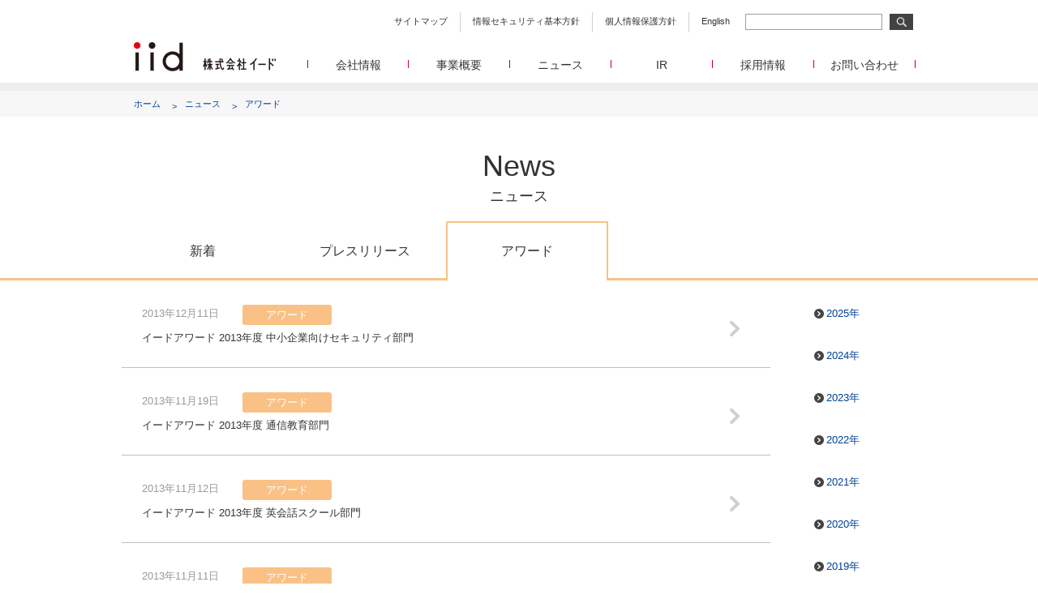

--- FILE ---
content_type: text/html; charset=UTF-8
request_url: https://www.iid.co.jp/news/award/2013
body_size: 4982
content:
<!DOCTYPE html>
<html dir="ltr" lang="ja">
<head>
	<meta charset="utf-8">
	<meta http-equiv="X-UA-Compatible" content="IE=edge">
	<script type="text/javascript">
		var scw = window.screen.width;
		if(scw>414 && scw<769) {
			document.write('<meta name="viewport" content="width=1024">');
		} else {
			document.write('<meta name="viewport" content="width=device-width">');
		}
	</script>

	<meta name="author" content="IID Inc.">
	<meta name="robots" content="index, follow">
	<meta name="keywords" content="アワード（2013年）,アワード,ニュース,イード,IID">
	<meta name="description" content="株式会社イードの「アワード（2013年）」のページです。">
	<meta name="copyright" content="Copyright (c) IID, Inc. All rights reserved">
	<meta property="og:site_name" content="株式会社イード">
	<meta property="og:url" content="https://www.iid.co.jp/news/award/2013">
	<meta property="og:title" content="アワード（2013年）　|　株式会社イード">
	<meta property="og:description" content="株式会社イードの「アワード（2013年）」のページです。">
	<meta property="og:type" content="website">
	<meta property="fb:app_id" content="664607800681350">

	<title>アワード（2013年）　|　株式会社イード</title>
	
	<link href="/assets/css/html5-doctor-reset-stylesheet.min.css" rel="stylesheet">
	<link href="/assets/css/cssfonts-min.css" rel="stylesheet">
	
	<link href="/assets/css/jquery.bxslider.css" media="all" rel="stylesheet">

<link rel='dns-prefetch' href='//s.w.org' />
<link rel='stylesheet' id='wp-block-library-css'  href='https://www.iid.co.jp/wordpress/wp-includes/css/dist/block-library/style.min.css' type='text/css' media='all' />
<link rel='stylesheet' id='common-css'  href='https://www.iid.co.jp/assets/css/common.css' type='text/css' media='all' />
<link rel='stylesheet' id='news-css'  href='https://www.iid.co.jp/assets/css/news.css' type='text/css' media='all' />
<link rel='stylesheet' id='lightbox-css'  href='https://www.iid.co.jp/assets/css/lightbox.min.css' type='text/css' media='all' />
<link rel='stylesheet' id='flickity.min-css'  href='https://www.iid.co.jp/assets/css/flickity.min.css' type='text/css' media='all' />
<link rel='stylesheet' id='print-view-css'  href='https://www.iid.co.jp/assets/css/print-view.css' type='text/css' media='print' />
<link rel='stylesheet' id='award-css'  href='https://www.iid.co.jp/assets/css/award-fix.css' type='text/css' media='all' />
<script type='text/javascript' src='https://www.iid.co.jp/assets/js/jquery.min.js' id='jquery-js'></script>
<script type='text/javascript' src='https://www.iid.co.jp/assets/js/jquery.smoothScroll.js' id='jquery-smoothscroll-js'></script>
<script type='text/javascript' src='https://www.iid.co.jp/assets/js/jquery.bxslider.min.js' id='jquery-bxslider-js'></script>
<script type='text/javascript' src='https://www.iid.co.jp/assets/js/flickity.pkgd.min.js' id='flickity-js'></script>
<script type='text/javascript' src='https://www.iid.co.jp/assets/js/news.js' id='news-js'></script>
<link rel="https://api.w.org/" href="https://www.iid.co.jp/wp-json/" /><link rel="alternate" type="application/json" href="https://www.iid.co.jp/wp-json/wp/v2/categories/4" />

	<!-- favicon -->
	<link rel="apple-touch-icon" sizes="57x57" href="/assets/favicon/apple-touch-icon-57x57.png">
	<link rel="apple-touch-icon" sizes="60x60" href="/assets/favicon/apple-touch-icon-60x60.png">
	<link rel="apple-touch-icon" sizes="72x72" href="/assets/favicon/apple-touch-icon-72x72.png">
	<link rel="apple-touch-icon" sizes="76x76" href="/assets/favicon/apple-touch-icon-76x76.png">
	<link rel="apple-touch-icon" sizes="114x114" href="/assets/favicon/apple-touch-icon-114x114.png">
	<link rel="apple-touch-icon" sizes="120x120" href="/assets/favicon/apple-touch-icon-120x120.png">
	<link rel="icon" type="image/png" href="/assets/favicon/favicon-32x32.png" sizes="32x32">
	<link rel="icon" type="image/png" href="/assets/favicon/favicon-96x96.png" sizes="96x96">
	<link rel="icon" type="image/png" href="/assets/favicon/favicon-16x16.png" sizes="16x16">
	<link rel="manifest" href="/manifest.json">
	
	<!-- legacy -->
	<!--[if lt IE 9]>
	<script src="/assets/js/html5shiv.min.js"></script>
	<script src="/assets/js/respond.min.js"></script>
	<![endif]-->

	<script>
	  (function(i,s,o,g,r,a,m){i['GoogleAnalyticsObject']=r;i[r]=i[r]||function(){
	  (i[r].q=i[r].q||[]).push(arguments)},i[r].l=1*new Date();a=s.createElement(o),
	  m=s.getElementsByTagName(o)[0];a.async=1;a.src=g;m.parentNode.insertBefore(a,m)
	  })(window,document,'script','//www.google-analytics.com/analytics.js','ga');

	  ga('create', 'UA-4215663-3', 'auto');
	  ga('send', 'pageview');
	</script>
	<!-- Global site tag (gtag.js) - Google Analytics -->
	<script async src="https://www.googletagmanager.com/gtag/js?id=G-NKLJB1ZTT6"></script>
	<script>
	  window.dataLayer = window.dataLayer || [];
	  function gtag(){dataLayer.push(arguments);}
	  gtag('js', new Date());
	
	  gtag('config', 'G-NKLJB1ZTT6');
	</script>
</head>

<body>
	
	<div id="wrap">
	
	<header>
<div class="wrap">

	<ul>
	<li>
		<a href="/sitemap/" title="サイトマップ">サイトマップ</a>
	<li>
		<a href="/company/sp.html" title="情報セキュリティ基本方針">情報セキュリティ基本方針</a>
	<li>
		<a href="/company/pp.html" title="個人情報保護方針">個人情報保護方針</a>
	<li>
		<a href="/english/company/" title="English">English</a>
	</ul>
	
	<form action="/search.html" method="get">
		<input type="text" name="q">
		<input type="image" src="/assets/img/btn_search.png" alt="検索">
	</form>
	
	<h1 class="logo"><a href="/" title="株式会社イード"><img src="/assets/img/logo.png" alt="株式会社イード" /></a></h1>
	
	<h1 class="logoSp"><a href="/" title="株式会社イード"><img src="/assets/img/logo_sp.png" alt="株式会社イード" /></a></h1>
	
	<input type="checkbox" id="navSp" class="toggle" />
	
	<label for="navSp" class="navSp">
		<img src="/assets/img/sp_gnav.png" alt="MENU">
	</label>
	
	<label for="navSp" class="navSpClose">
		<img src="/assets/img/sp_gnav_cl.png" alt="MENU">
	</label>
	
	<nav>
		<ul>
		<li>
			<a href="/company/">会社情報</a>
			<ul class="navSub">
			<li>
				<a href="/company/" title="会社概要 設立日、所在地、資本金、役員校正などの基本情報">
					会社概要
					<p>設立日、所在地、資本金、役員構成などの基本情報</p>
				</a>
			<li>
				<a href="/company/message.html" title="代表あいさつ 代表取締役 宮川洋から全てのステークホルダーへのメッセージ">
					代表あいさつ
					<p>代表取締役 宮川洋から全てのステークホルダーへのメッセージ</p>
				</a>
			<li>
				<a href="/company/history.html" title="沿革 イードのこれまでの歩み">
					沿革
					<p>イードのこれまでの歩み</p>
				</a>
			<li>
				<a href="/services/group/" title="グループ会社 イードのグループ会社のご紹介">
					グループ会社
					<p>グループ会社 イードのグループ会社のご紹介</p>
				</a>
			<li>
				<a href="/company/access.html" title="アクセス">
					アクセス
				</a>
			</ul>
		<li>
			<a href="/services/">事業概要</a>
			<ul class="navSub">
			<li>
				<a href="/services/media/" title="メディア事業">
					メディア事業
					<p>WEBニュースサイトを中心とした、さまざまなメディアを運営しています。</p>
				</a>
			<li>
				<a href="/services/research/" title="リサーチ事業">
					リサーチ事業
					<p>定量・定性・海外調査など幅広いリサーチ・コンサルメニューによって、マーケッティングの課題解決を支援します。</p>

				</a>
			<li>
				<a href="/services/ec/" title="メディアコマース事業">
					メディアコマース事業
					<p>EC事業者向けにショップ運営ASPシステムを提供しています。</p>
				</a>
			</ul>
		<li>
			<a href="/news/">ニュース</a>
			<ul class="navSub">
			<li>
				<a href="/news/press/" title="プレスリリース">
					プレスリリース
					<p>イードに関する最新情報をお届けします。</p>
				</a>
			<li>
				<a href="/news/award/" title="イードアワード">
					イードアワード
					<p>顧客満足度調査を経てランクインした商品・サービスをイードが表彰いたします。</p>
				</a>
			</ul>
		<li>
			<a href="/ir/">IR</a>
		<li>
			<a href="https://recruit.iid.co.jp/" target="_blank">採用情報</a>
		<li>
			<a href="/contact/">お問い合わせ</a>
			<ul class="navSub">
			<li>
				<a href="/contact/media_contact.html?recipient=mediadiv" title="メディア事業">
					メディア事業
					<p>メディア事業へのお問合せ</p>
				</a>
			<li>
				<a href="/contact/research_contact.html" title="リサーチ事業">
					リサーチ事業
					<p>リサーチ事業へのお問合せ</p>
				</a>
			<li>
				<a href="https://marble-asp.jp/lp/Questionnaire.aspx?id=inquiryform" target="_blank" title="メディアコマース事業">
					メディアコマース事業
					<p>メディアコマース事業へのお問合せ</p>
				</a>
			<li>
				<a href="/contact/otherservice_contact.html" title="30min./チャレンジングジャパン/韓流エンターテインメント/Forex Tester">
					30min./チャレンジングジャパン/韓流エンターテインメント/Forex Tester
					<p>30min./チャレンジングジャパン/韓流エンターテインメント/Forex Testerへのお問合せ</p>
				</a>
			<li>
				<a href="/contact/funboo_contact.html" title="funboo/Playtoys">
					funboo/Playtoys
					<p>funboo/Playtoysへのお問合せ</p>
				</a>
			<li>
				<a href="/contact/admin_contact.html" title="管理部門">
					管理部門
					<p>広報、IR、事業提携等に関するお問合せ</p>
				</a>
			</ul>
		</ul>
		
		<form action="/search.html" method="get" class="searchSp">
			<input type="text" name="q">
			<input type="image" src="/assets/img/btn_search.png" alt="検索">
		</form>
		<p class="formBorder"> </p>
	</nav>
	
</div><!-- /wrap -->
<div class="bread">
	<ul>
		<li>
			<span>
				<a href="/">ホーム</a>
			</span>
		<li>
			<span>
				<a href="/news/">ニュース</a>
			</span>
		<li>
			<span>
				<a href="/news/award/">アワード</a>
			</span>
	</ul>
</div><!-- /bread -->	</header>

	<main id="news">
		
		<section class="news">

			<h2>
				News
				<span>ニュース</span>
			</h2>
			
			
				<section class="newsYear spOnly">
					<select class="archiveDropdown" name="archive-dropdown" onchange="document.location.href=this.options[this.selectedIndex].value;">
						<option value="https://www.iid.co.jp/./news/award/2025"  >2025年
						<option value="https://www.iid.co.jp/./news/award/2024"  >2024年
						<option value="https://www.iid.co.jp/./news/award/2023"  >2023年
						<option value="https://www.iid.co.jp/./news/award/2022"  >2022年
						<option value="https://www.iid.co.jp/./news/award/2021"  >2021年
						<option value="https://www.iid.co.jp/./news/award/2020"  >2020年
						<option value="https://www.iid.co.jp/./news/award/2019"  >2019年
						<option value="https://www.iid.co.jp/./news/award/2018"  >2018年
						<option value="https://www.iid.co.jp/./news/award/2017"  >2017年
						<option value="https://www.iid.co.jp/./news/award/2016"  >2016年
						<option value="https://www.iid.co.jp/./news/award/2015"  >2015年
						<option value="https://www.iid.co.jp/./news/award/2014"  >2014年
						<option value="https://www.iid.co.jp/./news/award/2013" selected >2013年
						<option value="https://www.iid.co.jp/./news/award/2012"  >2012年
						<option value="https://www.iid.co.jp/./news/award/2011"  >2011年
					</select>
				</section><!-- /newsYear -->
						<input type="radio" name="newsTab" id="Tab-news" class="toggle">
			<input type="radio" name="newsTab" id="Tab-press" class="toggle">
			<input type="radio" name="newsTab" id="Tab-award" class="toggle" checked>
			<input type="radio" name="newsTab" id="Tab-report" class="toggle">

			<div class="newsNav">
				<div class="wrap">
					<ul>
					<li class="Tab-news">
						<a href="/news">
								新着
						</a>
					<li class="Tab-press">
						<a href="/news/press">
								プレスリリース
						</a>
					<li class="Tab-award">
						<a href="/news/award">
								アワード
						</a>
					</ul>
				</div><!-- wrap -->
			</div><!-- /newsNav -->			
			<div class="wrap">
				
									<div class="newsConts">
					<ul class="Cont-award">
					<li>
						<a href="https://www.iid.co.jp/news/award/2014/smaller-enterprises-security.html">
							<span class="date">2013年12月11日</span>
							<span class="category award">アワード</span>
							<p>イードアワード 2013年度 中小企業向けセキュリティ部門</p>
						</a>
					<li>
						<a href="https://www.iid.co.jp/news/award/2013/distance-learning.html">
							<span class="date">2013年11月19日</span>
							<span class="category award">アワード</span>
							<p>イードアワード 2013年度 通信教育部門</p>
						</a>
					<li>
						<a href="https://www.iid.co.jp/news/award/2013/english-school.html">
							<span class="date">2013年11月12日</span>
							<span class="category award">アワード</span>
							<p>イードアワード 2013年度 英会話スクール部門</p>
						</a>
					<li>
						<a href="https://www.iid.co.jp/news/award/2013/ssl.html">
							<span class="date">2013年11月11日</span>
							<span class="category award">アワード</span>
							<p>イードアワード 2013年度 SSL証明書部門</p>
						</a>
					<li>
						<a href="https://www.iid.co.jp/news/award/2013/cramschool.html">
							<span class="date">2013年11月9日</span>
							<span class="category award">アワード</span>
							<p>イードアワード 2013年度 塾部門</p>
						</a>
					<li>
						<a href="https://www.iid.co.jp/news/award/2013/insurance.html">
							<span class="date">2013年9月21日</span>
							<span class="category award">アワード</span>
							<p>イードアワード 2013年度 保険部門</p>
						</a>
					<li>
						<a href="https://www.iid.co.jp/news/award/2013/infant-classes.html">
							<span class="date">2013年9月9日</span>
							<span class="category award">アワード</span>
							<p>イードアワード 2013年度 幼児教室部門</p>
						</a>
					<li>
						<a href="https://www.iid.co.jp/news/award/2013/game-pc.html">
							<span class="date">2013年8月5日</span>
							<span class="category award">アワード</span>
							<p>イードアワード 2013年度 ゲームPC部門</p>
						</a>
					<li>
						<a href="https://www.iid.co.jp/news/award/2013/car-insurance.html">
							<span class="date">2013年6月4日</span>
							<span class="category award">アワード</span>
							<p>イードアワード 2013年度 自動車保険部門</p>
						</a>
					<li>
						<a href="https://www.iid.co.jp/news/award/2013/electronic-dictionary.html">
							<span class="date">2013年5月28日</span>
							<span class="category award">アワード</span>
							<p>イードアワード 2013年度 電子辞書部門</p>
						</a>
					<li>
						<a href="https://www.iid.co.jp/news/award/2013/childrens-english-school.html">
							<span class="date">2013年4月18日</span>
							<span class="category award">アワード</span>
							<p>イードアワード 2013年度 子ども英会話教室部門</p>
						</a>
					<li>
						<a href="https://www.iid.co.jp/news/award/2013/corporate_security.html">
							<span class="date">2013年4月8日</span>
							<span class="category award">アワード</span>
							<p>イードアワード 2013年度 法人向けセキュリティ部門</p>
						</a>
					<li>
						<a href="https://www.iid.co.jp/news/award/2013/english_teaching_material.html">
							<span class="date">2013年3月18日</span>
							<span class="category award">アワード</span>
							<p>イードアワード 2013年度 英語教材部門</p>
						</a>
					<li>
						<a href="https://www.iid.co.jp/news/award/2013/health_beauty.html">
							<span class="date">2013年1月18日</span>
							<span class="category award">アワード</span>
							<p>イードアワード 2013年度 健康・美容器具部門</p>
						</a>
					<li>
						<a href="https://www.iid.co.jp/news/award/2013/applicloud.html">
							<span class="date">2013年1月16日</span>
							<span class="category award">アワード</span>
							<p>イードアワード 2013年度 アプリクラウド部門</p>
						</a>
					</ul>
				</div><!-- /newsConts -->
				
								<section class="newsYear pcOnly">
					<h4>アーカイブ</h4>
					<ul>
						<li>
							<span class="btnMini">
								<a href="https://www.iid.co.jp/./news/award/2025" title="2025年">2025年</a>
							</span><!-- /btnMini -->
						<li>
							<span class="btnMini">
								<a href="https://www.iid.co.jp/./news/award/2024" title="2024年">2024年</a>
							</span><!-- /btnMini -->
						<li>
							<span class="btnMini">
								<a href="https://www.iid.co.jp/./news/award/2023" title="2023年">2023年</a>
							</span><!-- /btnMini -->
						<li>
							<span class="btnMini">
								<a href="https://www.iid.co.jp/./news/award/2022" title="2022年">2022年</a>
							</span><!-- /btnMini -->
						<li>
							<span class="btnMini">
								<a href="https://www.iid.co.jp/./news/award/2021" title="2021年">2021年</a>
							</span><!-- /btnMini -->
						<li>
							<span class="btnMini">
								<a href="https://www.iid.co.jp/./news/award/2020" title="2020年">2020年</a>
							</span><!-- /btnMini -->
						<li>
							<span class="btnMini">
								<a href="https://www.iid.co.jp/./news/award/2019" title="2019年">2019年</a>
							</span><!-- /btnMini -->
						<li>
							<span class="btnMini">
								<a href="https://www.iid.co.jp/./news/award/2018" title="2018年">2018年</a>
							</span><!-- /btnMini -->
						<li>
							<span class="btnMini">
								<a href="https://www.iid.co.jp/./news/award/2017" title="2017年">2017年</a>
							</span><!-- /btnMini -->
						<li>
							<span class="btnMini">
								<a href="https://www.iid.co.jp/./news/award/2016" title="2016年">2016年</a>
							</span><!-- /btnMini -->
						<li>
							<span class="btnMini">
								<a href="https://www.iid.co.jp/./news/award/2015" title="2015年">2015年</a>
							</span><!-- /btnMini -->
						<li>
							<span class="btnMini">
								<a href="https://www.iid.co.jp/./news/award/2014" title="2014年">2014年</a>
							</span><!-- /btnMini -->
						<li>
							<span class="btnMini">
								<a href="https://www.iid.co.jp/./news/award/2013" title="2013年">2013年</a>
							</span><!-- /btnMini -->
						<li>
							<span class="btnMini">
								<a href="https://www.iid.co.jp/./news/award/2012" title="2012年">2012年</a>
							</span><!-- /btnMini -->
						<li>
							<span class="btnMini">
								<a href="https://www.iid.co.jp/./news/award/2011" title="2011年">2011年</a>
							</span><!-- /btnMini -->
					</ul>
				</section><!-- /newsYear -->
			</div><!-- /wrap -->
		
		</section><!-- /news -->

<nav class="localNav">
	<h5>
		News
		<span>
		ニュース
		</span>
	</h5>
	
	<ul>
	<li>
		<a href="/news/" title="新着">新着</a>
	<li>
		<a href="/news/press/" title="プレスリリース">プレスリリース</a>
	<li>
		<a href="/news/award/" title="アワード">アワード</a>
	</ul>
</nav><!-- /localNav -->
	
	</main><!-- /index -->

<footer>
	
	<section class="pagetop">
		<a href="#wrap" title="ページトップ"><img src="/assets/img/btn_top.png" alt="ページトップ"></a>
	</section><!-- pagetop -->
	
	<section class="logo">
		<img src="/assets/img/logo02.png" alt="株式会社イード">
	</section><!-- /logo -->
	
	<section class="link">
		<ul>
		<li>
			<span class="btnMiniW">
				<a href="/company/access.html">アクセス</a>
			</span><!-- /btnMiniW -->
		<li>
			<span class="btnMiniW">
				<a href="/company/sp.html">情報セキュリティ基本方針</a>
			</span><!-- /btnMiniW -->
		<li>
			<span class="btnMiniW">
				<a href="/company/pp.html">個人情報保護方針</a>
			</span><!-- /btnMiniW -->
		<li>
			<span class="btnMiniW">
				<a href="/sitemap/">サイトマップ</a>
			</span><!-- /btnMiniW -->
		</ul>
		
		<p>
			©2025 IID, Inc.
		</p>
		
	</section><!-- /link -->
	
</footer>	
	</div><!-- /wrap -->
	
<script type='text/javascript' id='contact-form-7-js-extra'>
/* <![CDATA[ */
var wpcf7 = {"apiSettings":{"root":"https:\/\/www.iid.co.jp\/wp-json\/contact-form-7\/v1","namespace":"contact-form-7\/v1"}};
/* ]]> */
</script>
<script type='text/javascript' src='https://www.iid.co.jp/wordpress/wp-content/plugins/contact-form-7/includes/js/scripts.js' id='contact-form-7-js'></script>
<script type='text/javascript' src='https://www.iid.co.jp/wordpress/wp-includes/js/jquery/jquery.form.min.js' id='jquery-form-js'></script>
<script type='text/javascript' src='https://www.iid.co.jp/wordpress/wp-content/plugins/contact-form-7-add-confirm/includes/js/scripts.js' id='contact-form-7-confirm-js'></script>
<script type='text/javascript' src='https://www.iid.co.jp/assets/js/lightbox.min.js' id='lightbox-js'></script>
<script type='text/javascript' src='https://www.iid.co.jp/wordpress/wp-content/plugins/page-links-to/dist/new-tab.js' id='page-links-to-js'></script>
<script type='text/javascript' src='https://www.iid.co.jp/wordpress/wp-includes/js/wp-embed.min.js' id='wp-embed-js'></script>
</body>
</html>


--- FILE ---
content_type: text/css
request_url: https://www.iid.co.jp/assets/css/common.css
body_size: 6415
content:
@charset "UTF-8";
/* ===================================================================
CSS information

 file name  : common.css
 style info  :  汎用
=================================================================== */
* {
	-webkit-box-sizing: border-box;
	-moz-box-sizing: border-box;
	-o-box-sizing: border-box;
	-ms-box-sizing: border-box;
	box-sizing: border-box;
}

/*	基本設定、リンクカラーなど
----------------------------------------------------*/
body {
	font-family: "メイリオ", Meiryo , "游ゴシック", YuGothic, "ヒラギノ角ゴ ProN W3", "Hiragino Kaku Gothic ProN", sans-serif;
	color: #333333;
	line-height: 1.4rem;
	margin: 0;
	padding: 0;
}

a:link {color: #333333;}
a:visited {color: #333333;}
a:hover {color: #999999;}
a:active {color: #999999;}

a:hover > img {
	filter:alpha(opacity=50);
	opacity: 0.5;
	-webkit-opacity: 0.5;
	-moz-opacity: 0.5;
	-o-opacity: 0.5;
	-ms-opacity: 0.5;
}

/*	共通レイアウトなど
----------------------------------------------------*/
.clearfix {
	zoom:1;
}

.clearfix:after {
	content:"";
	display:block;
	clear:both;
}


@media (min-width: 769px) {
	h2 {
		width: 980px;
		font-size: 36px;
		font-weight: normal;
		font-family: Century Gothic, "メイリオ", Meiryo , "游ゴシック", YuGothic, "ヒラギノ角ゴ ProN W3", "Hiragino Kaku Gothic ProN", sans-serif;
		margin: 50px auto 0 auto;
		text-align: center;
		display: block;
	}
	
	h2 > span {
		font-size: 18px;
		margin: 15px 0 0 0;
		font-family: Meiryo;
		display: block;
	}
	
	h3 {
		font-size: 20px;
		font-weight: normal;
		margin: 40px auto 0 auto;
		text-align: center;
		display: block;
	}
	
	h4 {
		font-size: 16px;
		font-weight: normal;
		margin: 20px auto 0 auto;
		display: block;
	}
	
	h5 {
		font-size: 24px;
		font-weight: normal;
		font-family: Century Gothic;
		display: inline-block;
	}
	
	.btn {
		text-align: center;
		display: block;
	}
	
	.btn > a {
		width: 100%;
		height: 100%;
		color: #ffffff;
		font-size: 18px;
		line-height: 50px;
		display: inline-block;
		background: url('../img/btn.png') right 10px top 15px  #333333 no-repeat;
	}
	
	.btn > a > span {
		font-size: 13px;
	}
	
	.btn > a:hover {
		background: #797979;
	}
	
	.btnSmall {
		width: 300px;
		text-align: center;
		display: block;
	}
	
	.btnSmall > a {
		width: 100%;
		height: 100%;
		color: #ffffff;
		font-size: 15px;
		line-height: 40px;
		display: inline-block;
		background: url('../img/btn_small.png') right 10px top 13px  #333333 no-repeat;
	}
	
	.btnSmall > a > span {
		font-size: 11px;
	}
	
	.btnSmall > a:hover {
		background: #797979;
	}
	
	.btnMini {
		padding: 0 0 0 15px;
		position: relative;
	}
	
	
	.btnMini > a:before {
		content: url('../img/btn_mini.png');
		position: absolute;
		top: -1px;
		left: 0;
	}
	
	.btnMini > a:link {color: #014099;}
	.btnMini > a:visited {color: #014099;}
	.btnMini > a:hover {color: #444444;text-decoration:underline;}
	.btnMini > a:active {color: #444444;text-decoration:underline;}
	
	.btnMiniW {
		padding: 0 0 0 15px;
		position: relative;
	}
	
	.btnMiniW > a:before {
		content: url('../img/btn_mini_w.png');
		position: absolute;
		top: -1px;
		left: 0;
	}
	
	.btnMiniW > a:link {color: #ffffff;}
	.btnMiniW > a:visited {color: #ffffff;}
	.btnMiniW > a:hover {color:#ffffff;text-decoration:underline;}
	.btnMiniW > a:active {color: #ffffff;text-decoration:underline;}
	
	.btnFold {
		width: 100%;
		height: 50px;
		cursor: pointer;
		color: #ffffff;
		text-align: center;
		font-size: 18px;
		line-height: 50px;
		display: block;
		background: #333333;
		
	}
	
	.btnFold:hover {
		background: #797979;
	}
	
	.btnFold > img {
		margin: 17px 0 0 10px;
	}
	
	.btnFold > img {
		margin: 17px 0 0 10px;
	}
	
	.btnFold.close > img {
		transform: rotate(180deg);
	}
	
	#wrap {
		width: 100%;
	}
	
	header {
		width: 100%;
		padding: 15px 0 0 0;
	}
	
	header > .wrap {
		width: 980px;
		margin: 0 auto 0 auto;
	}
	
	header > .wrap > ul {
		width: 765px;
		text-align: right;
		display: inline-block;
	}
	
	header > .wrap > ul > li {
		height: 25px;
		padding: 0 15px 0 15px;
		text-align: center;
		border-right: 1px solid #d2d2d2;
		display: inline-block;
	}
	
	header > .wrap > ul > li > a {
		font-size: 85%;
		display: inline-block;
	}
	
	header > .wrap > ul > li:last-child {
		border-right: none;
	}
	
	header > .wrap > form {
		width: 210px;
		display: inline-block;
	}
	
	header > .wrap > form > input[type="text"] {
		width: 169px;
		height: 20px;
		border: 1px solid #9da0a4;
		display: inline-block;
	}
	
	header > .wrap > form > input[type="image"] {
		width: 29px;
		height: 20px;
		margin: 0 0 0 5px;
		display: inline-block;
	}
	
	header > .wrap > form > input[type="image"]:hover {
		filter:alpha(opacity=50);
		opacity: 0.5;
		-webkit-opacity: 0.5;
		-moz-opacity: 0.5;
		-o-opacity: 0.5;
		-ms-opacity: 0.5;
	}
	
	header > .wrap > .logo {
		width: 175px;
		margin: 10px 0 0 15px;
		display: inline-block;
		vertical-align: top;
	}
	
	header > .wrap > .logo > a > img {
		width: 175px;
		height: auto;
	}
	
	header > .wrap > .logoSp {
		display: none;
	}
	
	header > .wrap > nav {
		width: 750px;
		text-align: right;
		margin: 30px 0 0 35px;
		display: inline-block;
		vertical-align: top;
	}
	
	header > .wrap > nav > ul > li {
		width: 125px;
		height: 10px;
		text-align: center;
		border-right: 1px solid #c50018;
		display: inline-block;
		position: relative;
	}
	
	header > .wrap > nav > ul > li:first-child {
		border-left: 1px solid #c50018;
	}
	
	header > .wrap > nav > ul > li > a {
		font-size: 14px;
		margin: -5px 0 0 0;
		display: block;
	}
	
	header > .wrap > .navSp,
	header > .wrap > .navSpClose {
		display: none;
	}
	
	header > .wrap > nav > ul > li:hover {
		transition: all .3s;
		-webkit-transition: all .3s;
		-moz-transition: all .3s;
		-o-transition: all .3s;
		-ms-transition: all .3s;
	}
	
	header > .wrap > nav > ul > li > .navSub {
		width: 370px;
		height: 0;
		position: absolute;
		margin: -5px 0 0 -100px;
		z-index: 100;
		overflow: hidden;
	}
	
	header > .wrap > nav > ul > li:first-child > .navSub {
		margin: -5px 0 0 0px;
	}
	
	header > .wrap > nav > ul > li:last-child > .navSub {
		margin: -5px 0 0 -245px;
	}
	
	header > .wrap > nav > ul > li:hover > .navSub {
		height: auto;
		padding: 25px 0 25px 0;
		background: #ffffff;
		transition: all .3s;
		-webkit-transition: all .3s;
		-moz-transition: all .3s;
		-o-transition: all .3s;
		-ms-transition: all .3s;
	}
	
	header > .wrap > nav > ul > li:hover > .navSub > li {
		width: 300px;
		font-size: 14px;
		text-align: left;
		margin: 0 0 0 40px;
		border-bottom: 1px solid #d2d2d2;
	}
	
	header > .wrap > nav > ul > li:hover > .navSub > li > a {
		color: #333333;
		padding: 25px 0 25px 0;
		display: block;
	}
	
	header > .wrap > nav > ul > li:hover > .navSub > li > a:hover {
		background: #f7f7f7;
	}
	
	header > .wrap > nav > ul > li:hover > .navSub > li > a > p {
		width: 300px;
		font-size: 10px;
		color: #b8b8b8;
	}
	
	header > .wrap > nav > .searchSp {
		display: none;
	}
	
	header > .wrap > input#navSp[type="checkbox"].toggle {
		display: none;
	}
	
	header > .bread {
		width: 100%;
		margin: 10px 0 0 0;
		background: #f7f7f7;
		border-top: 10px solid #eeeeee;
	}
	
	header > .bread > ul {
		width: 980px;
		margin: 0 auto 0 auto;
		padding: 5px 0 5px 15px;
	}
	
	header > .bread > ul > li {
		display: inline-block;
	}
	
	header > .bread > ul > li > span {
		padding: 0 30px 0 0;
		position: relative;
	}
	
	header > .bread > ul > li > span > a {
		font-size: 11px;
		color: #333333;
	}
	
	header > .bread > ul > li > span > a:link {color: #333333;}
	header > .bread > ul > li > span > a:visited {color: #333333;}
	header > .bread > ul > li > span > a:hover {color: #999999;}
	header > .bread > ul > li > span > a:active {color: #999999;}
	
	header > .bread > ul > li > span > a:after {
		content: ">";
		position: absolute;
		top: 0;
		right: 10px;
	}
	
	header > .bread > ul > li:last-child > span > a:after {
		content: "";
	}
	
	header > .bread > ul > li > span > a:link {color: #014099;}
	header > .bread > ul > li > span > a:visited {color: #014099;}
	header > .bread > ul > li > span > a:hover {color: #444444;text-decoration:underline;}
	header > .wrap > .bread > ul > li > span > a:active {color: #444444;text-decoration:underline;}
	
	footer {
		width: 100%;
		margin: 100px 0 0 0;
		background: #eeeeee;
	}
	
	footer > .pagetop {
		height: 30px;
		background: #ffffff;
		position: relative;
	}
	
	footer > .pagetop > a {
		width: 130px;
		height: 30px;
		position: absolute;
		left: 50%;
		right: 50%;
		margin-left: 305px;
		display: block;
	}
	
	footer > .pagetop > a > img {
		width: 130px;
		height: 30px;
	}
	
	footer > .logo {
		width: 900px;
		margin: 0 auto 0 auto;
	}
	
	footer > .logo > img {
		width: 170px;
		height: 28px;
		margin: 30px 0 20px 0;
		display: block;
		vertical-align: top;
	}
	
	footer > nav {
		width: 100%;
		border-top: 1px solid #dcdcdc;
	}
	
	footer > nav > ul {
		width: 900px;
		margin: 0 auto 0 auto;
		padding: 40px 0 10px 0;
	}
	
	footer > nav > ul > li {
		line-height: 1.2rem;
		margin: 0 0 30px 0;
		display: inline-block;
		vertical-align: top;
	}
	
	footer > nav > ul > li:nth-child(1),
	footer > nav > ul > li:nth-child(2) {
		width: 900px;
	}
	
	footer > nav > ul > li:nth-child(3),
	footer > nav > ul > li:nth-child(4),
	footer > nav > ul > li:nth-child(5) {
		width: 300px;
	}
	
	footer > nav > ul > li > span {
		font-size: 116%;
		margin: 0 0 10px 0;
		display: inline-block;
	}
	
	footer > nav > ul > li > ul > li {
		width:300px;
		margin: 0 40px 0 0 0;
		display: inline-block;
		vertical-align: top;
	}
	
	footer > nav > ul > li > ul > li > a {
		font-size: 77%;
	}
	
	footer > nav > ul > li > ul > li > a:link {color:#014099;}
	footer > nav > ul > li > ul > li > a:visited {color:#014099;}
	footer > nav > ul > li > ul > li > a:hover {color:#014099;text-decoration:underline;}
	footer > nav > ul > li > ul > li > a:active {color:#014099;text-decoration:underline;}
	
	footer > nav > ul > li > ul > li > a > span {
		color: #666666;
	}
	
	footer > nav > ul.navSp {
		display: none;
	}
	
	footer > .priv {
		width: 100%;
		height: 100px;
		text-align: center;
		padding: 15px 0 0 0;
		background: #ffffff;
	}
	
	footer > .priv > a > img {
		width: 65px;
		height: 65px;
		display: inline-block;
	}
	
	footer > .priv > a:hover > img {
		opacity: 0.5;
		-webkit-opacity: 0.5;
		-moz-opacity: 0.5;
		-o-opacity: 0.5;
		-ms-opacity: 0.5;
	}
	
	footer > .priv > a > p {
		width: 300px;
		font-size: 77%;
		line-height: 1.2rem;
		text-align: left;
		margin: 0 0 0 15px;
		padding: 15px 0 0 0;
		display: inline-block;
	}
	
	footer > .link {
		width: 100%;
		height: 75px;
		text-align: center;
		padding: 30px 0 0 0;
		background: #333333;
	}
	
	footer > .link > ul {
		width: 750px;
		text-align: left;
		display: inline-block;
	}
	
	footer > .link > ul > li {
		margin: 0 30px 0 0;
		display: inline-block;
	}
	
	footer > .link > ul > li > a {
		font-size: 93%;
	}
	
	footer > .link > p {
		width: 120px;
		font-size: 93%;
		color: #ffffff;
		text-align: right;
		margin: 0 30px 0 0;
		display: inline-block;
	}
	
	main {
		width: 100%;
	}
	
	main > p {
		width: 980px;
		text-align: center;
		margin-left: auto;
		margin-right: auto;
	}
	
	.promo {
		width: 100%;
		min-width: 980px;
		height: 300px;
		background: #f6f6f6;
		overflow: hidden;
		position: relative;
	}
	
	.promo > .bx-wrapper {
		width: 100%;
	}
	
	.promo .bx-viewport {
		overflow: visible!important;
	}
	
	.promo .bx-pager {
		display: none;
	}
	
	.promo > .wrap {
		width: 100%;
		position: absolute;
	}
	
	.promo > .wrap > img {
		width: 1200px;
		height: 300px;
		margin-left: auto;
		margin-right: auto;
		display: block;
	}
	
	.promo > .title {
		width: 980px;
		height: 300px;
		font-size: 24px;
		font-weight: bold;
		line-height: 40px;
		position: absolute;
		top: 50%;
		right: 50%;
		bottom: 50%;
		left: 50%;
		margin: -100px 0 0 -475px;
	}
	
	.promo > .title > img {
		width: 50%;
		margin: 10px 0 0 0;
		display: inline-block;
	}
	
	.promo > .title > span {
		font-size: 13px;
		font-weight: normal;
		margin: 10px 0 0 0;
		display: block;
		vertical-align: bottom;
	}
	
	.promo > .title > span > span {
		font-size: 13px;
		margin: 0 0 0 5px;
		display: inline-block;
		vertical-align: bottom;
	}
	
	.promo > .title > p {
		font-weight: normal;
		text-align: left;
	}
	
	.promo > .title > p > span {
		font-size: 13px;
		display: block;
	}
	
	.promo > .title > p > .btn {
		width: 250px;
		margin-top: 20px;
	}
	
	.promo > .right {
		text-align: right;
	}
	
	.promo > .right > p {
		padding-right: 15px;
		display: inline-block;
	}
	
	.promo > .white {
		color: #ffffff;
	}
	
	.titleSp {
		display: none;
	}
	
	.lead {
		width: 100%;
		margin-left: auto;
		margin-right: auto;
	}
	
	.lead > p {
		width: 800px;
		margin-left: auto;
		margin-right: auto;
	}
	
	.lead > p > a {
		color: #014099;
		text-decoration: underline;
	}
	
	.lead > ul {
		width: 800px;
		margin-left: auto;
		margin-right: auto;
		padding: 0 0 0 25px;
	}
	
	.lead > ul > li:before {
		content: "■";
		font-size: 15px;
		color: #cccccc;
	}
	
	.lead > dl {
		width: 800px;
		margin-left: auto;
		margin-right: auto;
		padding: 0 0 0 25px;
	}
	
	.lead > dl > dt:before {
		content: "■";
		font-size: 15px;
		color: #cccccc;
	}
	
	.lead > dl > dd {
		padding: 0 0 10px 20px;
	}
	
	.info {
		width: 100%;
		padding: 35px 0 35px 0;
		background: #f7f7f7;
		border-bottom: 1px solid #bfbfbf;
	}
	
	.info > .wrap {
		width: 940px;
		margin: 0 auto 0 auto;
		background: #f7f7f7;
	}
	
	.info > .wrap > .left {
		width: 580px;
		display: inline-block;
		vertical-align: top;
	}
	
	.info > .wrap > .left > ul {
		width: 580px;
		margin: 25px 0 0 0;
	}
	
	.info > .wrap > .left > ul > li > dl {
		width: 100%;
	}
	
	.info > .wrap > .left > ul > li > dl > dt {
		color: #999999;
		display: inline-block;
		vertical-align: top;
	}
	
	.info > .wrap > .left > ul > li > dl > dd {
		color: #666666;
		margin: 0 0 0 15px;
		display: inline-block;
		vertical-align: top;
	}
	
	.info > .wrap > .right {
		width: 300px;
		margin: 0 0 0 50px;
		display: inline-block;
		vertical-align: top;
	}
	
	.info > .wrap > .right > a > img {
		width: 300px;
		height: 180px;
	}
	
	.info > .wrap > ul {
		margin: 20px 0 0 0;
	}
	
	.info > .wrap > ul > li {
		margin: 0 10px 0 0;
		display: inline-block;
		vertical-align: top;
	}
	
	.info > .wrap > ul > li:last-child {
		margin: 0 0 0 0;
	}
	
	.fold {
		transition: all 1.0s;
		-webkit-transition: all 1.0s;
		-moz-transition: all 1.0s;
		-o-transition: all 1.0s;
	}
	
	input#fold[type="checkbox"].on-off {
		display: none;
	}
	
	input#fold[type="checkbox"].on-off + .fold {
		height: 0px;
		overflow: hidden;
	}
	
	input#fold[type="checkbox"].on-off:checked + .fold {
		height: auto;
	}
	
	input#fold[type="checkbox"].on-off ~ .open {
		display: block;
	}
	
	input#fold[type="checkbox"].on-off ~ .close {
		display: none;
	}
	
	input#fold[type="checkbox"].on-off:checked ~ .open {
		display:none;
	}
	
	input#fold[type="checkbox"].on-off:checked ~ .close {
		display:block;
	}
	
	.fold > .user {
		width: 100%;
		padding: 0 0 35px 0;
		border-bottom: 1px solid #bfbfbf;
	}
	
	.fold > .user > img {
		width: 500px;
		margin-left: auto;
		margin-right: auto;
		display: block;
	}
	
	.listCol2 {
		width: 700px;
		margin-left: auto;
		margin-right: auto;
	}
	
	.listCol2 > li {
		width: 290px;
		margin: 0 120px 35px 0;
		border-top: 5px solid #f06974;
		display: inline-block;
		vertical-align: top;
	}
	
	.listCol2 > li:nth-child(2n) {
		margin: 0 0 35px 0;
	}
	
	.listCol2 > li > a {
		width: 290px;
		height: 130px;
		font-size: 11px;
		display: block;
		position: relative;
	}
	
	.listCol2 > li > a > span {
		width: 290px;
		display: block;
		position: absolute;
		left: 50%;
		right: 50%;
		margin: 0 0 0 -145px;
		text-align: center;
	}
	
	.listCol2 > li > a > span > img {
		width: 200px;
		margin: 0 auto 0 auto;
		display: block;
	}
	
	.listCol2 > li > p {
		width: 290px;
		padding: 15px 15px 15px 15px;
		background: #f7f7f7;
	}
	
	.listCol2 > li > p > span {
		font-size: 15px;
		margin: 0 0 10px 0;
		display: block;
	}
	
	.listCol2 > li > .btn {
		width: 290px;
	}
	
	.listCol3 {
		width: 950px;
		margin-left: auto;
		margin-right: auto;
	}
	
	.listCol3 li {
		width: 300px;
		margin: 0 20px 50px 0;
		border-top: 5px solid #ea6060;
		display: inline-block;
		vertical-align: top;
	}
	
	.listCol3 > li:nth-child(3n) {
		margin: 0 0 0 0;
	}
	
	.listCol3 > li > a {
		width: 300px;
		display: block;
	}
	
	.listCol3 > li > a > span {
		width: 300px;
		font-size: 18px;
		display: block;
		margin: 25px auto 25px auto;
		text-align: center;
	}
	
	.listCol3 > li > a > span > img {
		width: 200px;
		margin: 0 auto 0 auto;
		display: block;
	}
	
	.listCol3 > li > p {
		width: 300px;
		padding: 0 0 15px 0;
	}
	
	.listCol4 {
		width: 950px;
		margin-left: auto;
		margin-right: auto;
	}
	
	.listCol4 > li {
		width: 225px;
		margin: 0 15px 35px 0;
		border-top: 5px solid #f06974;
		display: inline-block;
		vertical-align: top;
	}
	
	.listCol4 > li:nth-child(4n) {
		width: 225px;
		margin: 0 0 35px 0;
	}
	
	.listCol4 > li > a {
		width: 225px;
		height: 103px;
		font-size: 11px;
		display: block;
		position: relative;
	}
	
	.listCol4 > li > a > span {
		width: 225px;
		display: block;
		position: absolute;
		left: 50%;
		right: 50%;
		margin: 0 0 0 -112px;
		text-align: center;
	}
	
	.listCol4 > li > a > span > img {
		width: 150px;
		margin: 0 auto 0 auto;
		display: block;
	}
	
	.listCol4 > li > p {
		width: 230px;
		font-size: 11px;
		padding: 15px 15px 15px 15px;
		background: #f7f7f7;
	}
	
	.listCol4 > li > p > span {
		font-size: 15px;
		margin: 0 0 10px 0;
		display: block;
	}
	
	.listCol4 > li > .btnSmall {
		width: 230px;
	}
	
	.listCol4 > li > .btnSmall > a {
		width: 230px;
		background: url('../img/btn_small.png') 210px 13px #333333 no-repeat;
	}
	
	.listCol4 > li > .btnSmall > a:hover {
		background: #797979;
	}
	
	.interview {
		width: 100%;
		margin: 0 auto 0 auto;
	}
	
	.interview > .wrap {
		width: 800px;
		margin: 40px auto 0 auto;
	}
	
	.interview > .wrap > p {
		width: 800px;
		font-size: 15px;
		line-height: 1.6rem;
		margin: 0 0 35px 0;
		display: block;
	}
	
	.interview > .wrap > p.left {
		width: 470px;
		display: inline-block;
		vertical-align: top;
	}
	
	.interview > .wrap > p.right {
		width: 300px;
		margin: 0 0 0 25px;
		display: inline-block;
		vertical-align: top;
	}
	
	.interview > .wrap > p.right > img {
		width: 300px;
		margin: 0 0 35px 0;
		display: block;
	}
	
	.profile {
		width: 800px;
		margin: 0 auto 0 auto;
		border: 1px solid #cccccc;
	}
	
	.profile > img {
		width: 175px;
		margin: 15px 0 15px 15px;
		display: inline-block;
		vertical-align: top;
	}
	
	.profile > p {
		width: 560px;
		margin: 15px 0 15px 15px;
		display: inline-block;
		vertical-align: top;
	}
	
	.profile > p > span {
		font-size: 15px;
	}
	
	.memberList {
		width: 100%;
		margin-top: 50px;
		padding: 25px 0 10px 0;
		background: url('../img/phil_bg.jpg') #f06974 center top no-repeat;
		background-size: cover;
	}
	
	.memberList > h2 {
		color: #ffffff;
		margin-top: 0;
		padding: 0 0 25px 0;
	}
	
	.memberList p {
		color: #ffffff;
		font-size: 11px;
		line-height: 13px;
		text-align: center;
		margin: 10px 0 0 0;
	}
	
	.memberList > .bx-wrapper {
		width: 980px;
	}
	
	.memberList .bx-prev {
		margin-top: -35px!important;
		margin-left: -15px!important;
	}
	
	.memberList .bx-next {
		margin-top: -35px!important;
		margin-right: -5px!important;
	}
	
	.mediaList {
		background:#f7f7f7;
		padding: 25px 0 25px 0;
	}
	
	.mediaList > ul {
		width: 980px;
		margin-top: 25px;
		margin-left: auto;
		margin-right: auto;
	}
	
	.mediaList > ul > li {
		width: 300px;
		height: 100px;
		margin: 0 40px 20px 0;
		background: #ffffff;
		border-top: 5px solid #ea6060;
		display: inline-block;
		vertical-align: top;
	}
	
	.mediaList > ul > li:nth-child(3n) {
		margin: 0 0 20px 0;
	}
	
	.mediaList > ul > li > img {
		width: 70px;
		height: 70px;
		margin: 10px 0 10px 10px;
		display: inline-block;
		vertical-align: top;
	}
	
	.mediaList > ul > li > p {
		width: 200px;
		font-size: 15px;
		margin: 10px 0 10px 10px;
		display: inline-block;
		vertical-align: top;
	}
	
	.mediaList > ul > li > p > span {
		width: 200px;
		font-size: 11px;
		display: inline-block;
		vertical-align: top;
	}
	
	.mediaList > ul > li > p > .btnMini {
		font-size: 13px;
	}
	
	.localNav {
		width: 980px;
		margin: 75px;
		margin-left: auto;
		margin-right: auto;
		border: 1px solid #cccccc;
		background: #f7f7f7;
	}
	
	.localNav > h5 {
		width: 100%;
		padding: 20px 0 20px 50px;
		border-bottom: 1px solid #cccccc;
		background: #ebebeb;
	}
	
	.localNav > h5 > span {
		font-size: 18px;
		font-family: Meiryo;
		color: #444444;
		padding: 20px 0 20px 50px;
	}
	
	.localNav > h5 > span:after {
		content: ">";
	}
	
	.localNav > ul {
		width: 100%;
		margin: 20px 0 0 0;
	}
	
	.localNav > ul > li {
		width: 33%;
		text-align: center;
		padding: 0 0 20px 0;
		display: inline-block;
		vertical-align: top;
	}
	
	.localNav > ul > li > a:link {color: #014099;}
	.localNav > ul > li > a:visited {color: #014099;}
	.localNav > ul > li > a:hover {color: #444444;text-decoration:underline;}
	.localNav > ul > li > a:active {color: #444444;text-decoration:underline;}

	.mediacommerce > a {
		font-size: 14px;
	}
	.mediacommerce > a > span {
		font-size: 10px;
	}

	.pcOnly {
		display: inline-block !important;
	}
	.pcOnlyBlock {
		display: block !important;
	}
	.spOnly {
		display: none !important;
	}

}


@media (max-width:768px) and (min-width: 415px) {
	
	h2 {
		width: 768px;
		font-size: 36px;
		font-weight: normal;
		font-family: Century Gothic, "メイリオ", Meiryo , "游ゴシック", YuGothic, "ヒラギノ角ゴ ProN W3", "Hiragino Kaku Gothic ProN", sans-serif;
		margin: 30px auto 0 auto;
		text-align: center;
		display: block;
	}
	
	h2 > span {
		font-size: 18px;
		margin: 15px 0 0 0;
		font-family: Meiryo;
		display: block;
	}
	
	h3 {
		font-size: 20px;
		font-weight: normal;
		margin: 20px auto 0 auto;
		text-align: center;
		display: block;
	}
	
	h4 {
		font-size: 16px;
		font-weight: normal;
		margin: 20px auto 0 auto;
		display: block;
	}
	
	h5 {
		font-size: 24px;
		font-weight: normal;
		font-family: Century Gothic;
		display: inline-block;
	}
	
	h3.media {border-bottom: 5px solid #ea6060;}
	h3.research {border-bottom: 5px solid #fac186;}
	h3.ec {border-bottom: 5px solid #c6da87;}
	
	.btn {
		text-align: center;
		display: block;
	}
	
	.btn > a {
		width: 100%;
		height: 100%;
		font-size: 15px;
		color: #ffffff;
		line-height: 50px;
		display: inline-block;
		background: url('../img/btn.png') right 10px top 15px  #333333 no-repeat;
	}
	
	.btn > a > span {
		font-size: 13px;
	}
	
	.btn > a:hover {
		background: #797979;
	}
	
	.btnSmall {
		width: 190px;
		text-align: center;
		display: block;
	}
	
	.btnSmall > a {
		width: 100%;
		height: 100%;
		color: #ffffff;
		font-size: 12px;
		line-height: 40px;
		display: inline-block;
		background: url('../img/btn_small.png') right 10px top 13px #333333 no-repeat;
	}
	
	.btnSmall > a > span {
		font-size: 11px;
	}
	
	.btnSmall > a:hover {
		background: #797979;
	}
	.btnSmallIr {
		width: 190px;
		text-align: center;
		display: block;
	}
	
	.btnSmallIr > a {
		width: 100%;
		height: 100%;
		color: #ffffff;
		font-size: 12px;
		line-height: 40px;
		display: inline-block;
		background: url('../img/btn_small.png') right 10px top 13px #333333 no-repeat;
	}
	
	.btnSmallIr > a > span {
		font-size: 11px;
	}
	
	.btnSmallIr > a:hover {
		background: #797979;
	}
	.btnMini {
		padding: 0 0 0 15px;
		display: inline-block;
		position: relative;
	}
	
	.btnMini > a:before {
		content: url('../img/btn_mini.png');
		position: absolute;
		top: -1px;
		left: 0;
	}
	
	.btnMini > a:link {color: #014099;}
	.btnMini > a:visited {color: #014099;}
	.btnMini > a:hover {color: #444444;text-decoration:underline;}
	.btnMini > a:active {color: #444444;text-decoration:underline;}
	
	.btnMiniW {
		padding: 0 0 0 15px;
		position: relative;
	}
	
	.btnMiniW > a:before {
		content: url('../img/btn_mini_w.png');
		position: absolute;
		top: -1px;
		left: 0;
	}
	
	.btnMiniW > a:link {color: #ffffff;}
	.btnMiniW > a:visited {color: #ffffff;}
	.btnMiniW > a:hover {color:#ffffff;text-decoration:underline;}
	.btnMiniW > a:active {color: #ffffff;text-decoration:underline;}
	
	.btnFold {
		width: 100%;
		height: 50px;
		cursor: pointer;
		color: #ffffff;
		text-align: center;
		font-size: 18px;
		line-height: 50px;
		display: block;
		background: #333333;
		
	}
	
	.btnFold:hover {
		background: #797979;
	}
	
	.btnFold > img {
		margin: 17px 0 0 10px;
	}
	
	.btnFold > img {
		margin: 17px 0 0 10px;
	}
	
	.btnFold.close > img {
		transform: rotate(180deg);
	}
	
	#sideNav {
		display: none;
	}
	
	#wrap {
		width: 768px;
		overflow: hidden;
	}
	
	header {
		width: 100%;
		margin: 0 auto 0 auto;
		padding: 15px 0 0 0;
	}
	
	header > .wrap {
		width: 768px;
		margin: 0 auto 0 auto;
	}
	
	header > .wrap > ul {
		display: none;
	}
	
	header > .wrap > form {
		width: 768px;
		text-align: right;
		display: inline-block;
	}
	
	header > .wrap > form > input[type="text"] {
		width: 169px;
		height: 20px;
		border: 1px solid #9da0a4;
		display: inline-block;
	}
	
	header > .wrap > form > input[type="image"] {
		width: 29px;
		height: 20px;
		margin: 0 0 0 5px;
		display: inline-block;
	}
	
	header > .wrap > form > input[type="image"]:hover {
		filter:alpha(opacity=50);
		opacity: 0.5;
		-webkit-opacity: 0.5;
		-moz-opacity: 0.5;
		-o-opacity: 0.5;
		-ms-opacity: 0.5;
	}
	
	header > .wrap > .logo {
		margin: 0 0 0 15px;
		display: inline-block;
		vertical-align: top;
	}
	
	header > .wrap > .logo > a > img {
		width: 175px;
		height: auto;
	}
	
	header > .wrap > .logoSp {
		display: none;
	}
	
	header > .wrap > nav {
		width: 753px;
		margin: 10px 0 0 15px;
		display: inline-block;
		vertical-align: top;
	}
	
	header > .wrap > nav > ul > li {
		width: 125px;
		height: 10px;
		text-align: center;
		border-right: 1px solid #c50018;
		display: inline-block;
	}
	
	header > .wrap > nav > ul > li:first-child {
		border-left: 1px solid #c50018;
	}
	
	header > .wrap > nav > ul > li > a {
		font-size: 14px;
		margin: -5px 0 0 0;
		display: block;
	}
	
	header > .wrap > .navSp,
	header > .wrap > .navSpClose {
		display: none;
	}
	
	header > .wrap > nav > ul > li > .navSub {
		display: none;
	}
	
	header > .wrap > nav > .searchSp {
		display: none;
	}
	
	
	header > .wrap > input#navSp[type="checkbox"].toggle {
		display: none;
	}
	
	header > .bread {
		width: 100%;
		margin: 10px 0 0 0;
		background: #f7f7f7;
		border-top: 10px solid #eeeeee;
	}
	
	header > .bread > ul {
		width: 768px;
		margin: 0 auto 0 auto;
		padding: 5px 0 5px 15px;
	}
	
	header > .bread > ul > li {
		display: inline-block;
	}
	
	header > .bread > ul > li > span {
		padding: 0 30px 0 0;
		position: relative;
	}
	
	header > .bread > ul > li > span > a {
		font-size: 11px;
		color: #333333;
	}
	
	header > .bread > ul > li > span > a:link {color: #333333;}
	header > .bread > ul > li > span > a:visited {color: #333333;}
	header > .bread > ul > li > span > a:hover {color: #999999;}
	header > .bread > ul > li > span > a:active {color: #999999;}
	
	header > .bread > ul > li > span > a:after {
		content: ">";
		position: absolute;
		top: 0;
		right: 10px;
	}
	
	header > .bread > ul > li:last-child > span > a:after {
		content: "";
	}
	
	header > .bread > ul > li > span > a:link {color: #014099;}
	header > .bread > ul > li > span > a:visited {color: #014099;}
	header > .bread > ul > li > span > a:hover {color: #444444;text-decoration:underline;}
	header > .wrap > .bread > ul > li > span > a:active {color: #444444;text-decoration:underline;}
	
	footer {
		width: 768px;
		margin: 50px 0 0 0;
		background: #eeeeee;
	}
	
	footer > .pagetop {
		height: 30px;
		background: #ffffff;
		position: relative;
	}
	
	footer > .pagetop > a {
		width: 130px;
		height: 30px;
		position: absolute;
		left: 50%;
		right: 50%;
		margin-left: 205px;
		display: block;
	}
	
	footer > .pagetop > a > img {
		width: 130px;
		height: 30px;
	}
	
	footer > .logo {
		width: 900px;
		margin: 0 auto 0 auto;
	}
	
	footer > .logo > img {
		width: 170px;
		height: 28px;
		margin: 30px 0 20px 15px;
		display: block;
		vertical-align: top;
	}
	
	footer > nav {
		width: 100%;
		border-top: 1px solid #dcdcdc;
	}
	
	footer > nav > ul {
		width: 738px;
		margin: 0 auto 0 auto;
		padding: 40px 0 10px 0;
	}
	
	footer > nav > ul > li {
		line-height: 1.2rem;
		margin: 0 0 30px 0;
		display: inline-block;
		vertical-align: top;
	}
	
	footer > nav > ul > li:nth-child(1),
	footer > nav > ul > li:nth-child(2) {
		width: 738px;
	}
	
	footer > nav > ul > li:nth-child(3),
	footer > nav > ul > li:nth-child(4),
	footer > nav > ul > li:nth-child(5) {
		width: 360px;
	}
	
	footer > nav > ul > li > span {
		font-size: 15px;
		margin: 0 0 10px 0;
		display: inline-block;
	}
	
	footer > nav > ul > li > ul > li {
		width: 360px;
		display: inline-block;
		vertical-align: top;
	}
	
	footer > nav > ul > li > ul > li > a {
		font-size: 10px
	}
	
	footer > nav > ul > li > ul > li > a:link {color:#014099;}
	footer > nav > ul > li > ul > li > a:visited {color:#014099;}
	footer > nav > ul > li > ul > li > a:hover {color:#014099;text-decoration:underline;}
	footer > nav > ul > li > ul > li > a:active {color:#014099;text-decoration:underline;}
	
	footer > nav > ul > li > ul > li > a > span {
		color: #666666;
	}
	
	footer > nav > ul.navSp {
		display: none;
	}
	
	footer > nav > ul.navSp {
		display: none;
	}
	
	footer > .priv {
		width: 768px;
		height: 100px;
		text-align: center;
		padding: 15px 0 0 0;
		background: #ffffff;
	}
	
	footer > .priv > a > img {
		width: 65px;
		height: 65px;
		display: inline-block;
	}
	
	footer > .priv > a:hover > img {
		opacity: 0.5;
		-webkit-opacity: 0.5;
		-moz-opacity: 0.5;
		-o-opacity: 0.5;
		-ms-opacity: 0.5;
	}
	
	footer > .priv > a > p {
		width: 300px;
		font-size: 77%;
		line-height: 1.2rem;
		text-align: left;
		margin: 0 0 0 15px;
		padding: 15px 0 0 0;
		display: inline-block;
	}
	
	footer > .link {
		width: 100%;
		height: 75px;
		text-align: center;
		padding: 30px 0 0 0;
		background: #333333;
	}
	
	footer > .link > ul {
		width: 600px;
		text-align: left;
		display: inline-block;
	}
	
	footer > .link > ul > li {
		margin: 0 20px 0 0;
		display: inline-block;
	}
	
	footer > .link > ul > li > a {
		font-size: 93%;
	}
	
	footer > .link > ul > li > a:link {color:#ffffff;}
	footer > .link > ul > li > a:visited {color:#ffffff;}
	footer > .link > ul > li > a:hover {color:#ffffff;}
	footer > .link > ul > li > a:active {color:#ffffff;}
	
	footer > .link > p {
		width: 100px;
		font-size: 93%;
		color: #ffffff;
		text-align: right;
		margin: 0 30px 0 0;
		display: inline-block;
	}
	
	main {
		width: 768px;
	}
	
	main > p {
		width: 738px;
		text-align: center;
		margin-left: auto;
		margin-right: auto;
	}
	
	
	.promo {
		width: 100%;
		min-width: 768px;
		height: 190px;
		background: #f6f6f6;
		overflow: hidden;
		position: relative;
	}
	
	.promo > .bx-wrapper {
		width: 100%;
	}
	
	.promo .bx-pager {
		display: none;
	}
	
	.promo > .wrap {
		width: 100%;
		position: absolute;
	}
	
	.promo > .wrap > img {
		width: 100%;
		min-width: 768px;
	}
	
	.promo > .title {
		width: 768px;
		height: 190px;
		font-size: 20px;
		font-weight: bold;
		line-height: 30px;
		position: absolute;
		top: 50%;
		right: 50%;
		bottom: 50%;
		left: 50%;
		margin: -80px 0 0 -370px;
	}
	
	.promo > .title > img {
		width: 50%;
		margin: 10px 0 0 0;
		display: inline-block;
	}
	
	.promo > .title > span {
		font-size: 13px;
		font-weight: normal;
		margin: 10px 0 0 0;
		display: block;
		vertical-align: bottom;
	}
	
	.promo > .title > span > span {
		font-size: 13px;
		margin: 0 0 0 5px;
		display: inline-block;
		vertical-align: bottom;
	}
	
	.promo > .title > p {
		font-weight: normal;
		text-align: left;
	}
	
	.promo > .title > p > span {
		font-size: 13px;
		display: block;
	}
	
	.promo > .title > p > .btn {
		width: 250px;
		margin-top: 20px;
		margin-left: auto;
	}
	
	.promo > .right {
		text-align: right;
	}
	
	.promo > .right > p {
		padding-right: 15px;
		display: inline-block;
	}
	
	.promo > .white {
		color: #ffffff;
	}
	
	.titleSp {
		display: none;
	}
	
	.lead {
		width: 768px;
		margin-left: auto;
		margin-right: auto;
	}
	
	.lead > p {
		width: 708px;
		margin-left: auto;
		margin-right: auto;
	}
	
	.lead > p > a {
		color: #014099;
		text-decoration: underline;
	}
	
	.lead > ul {
		width: 708px;
		margin-left: auto;
		margin-right: auto;
		padding: 0 0 0 25px;
	}
	
	.lead > ul > li:before {
		content: "■";
		font-size: 15px;
		color: #cccccc;
	}
	
	.lead > dl {
		width: 708px;
		margin-left: auto;
		margin-right: auto;
		padding: 0 0 0 25px;
	}
	
	.lead > dl > dt:before {
		content: "■";
		font-size: 15px;
		color: #cccccc;
	}
	
	.lead > dl > dd {
		padding: 0 0 10px 20px;
	}
	
	.info {
		width: 768px;
		padding: 35px 0 35px 0;
		background: #f7f7f7;
		border-bottom: 1px solid #bfbfbf;
	}
	
	.info > .wrap {
		width: 708px;
		margin: 0 auto 0 auto;
		background: #f7f7f7;
	}
	
	.info > .wrap > .left {
		width: 370px;
		display: inline-block;
		vertical-align: top;
	}
	
	.info > .wrap > .left > ul {
		width: 370px;
		margin: 25px 0 0 0;
	}
	
	.info > .wrap > .left > ul > li > dl {
		width: 100%;
	}
	
	.info > .wrap > .left > ul > li > dl > dt {
		color: #999999;
		display: inline-block;
		vertical-align: top;
	}
	
	.info > .wrap > .left > ul > li > dl > dd {
		color: #666666;
		margin: 0 0 0 15px;
		display: inline-block;
		vertical-align: top;
	}
	
	.info > .wrap > .right {
		width: 300px;
		margin: 0 0 0 25px;
		display: inline-block;
		vertical-align: top;
	}
	
	.info > .wrap > .right > a > img {
		width: 300px;
		height: 180px;
	}
	
	.info > .wrap > ul {
		margin: 20px 0 0 0;
	}
	
	.info > .wrap > ul > li {
		margin: 0 10px 0 0;
		display: inline-block;
		vertical-align: top;
	}
	
	.info > .wrap > ul > li:last-child {
		margin: 0 0 0 0;
	}
	
	.info > .wrap > ul > li > .btn > a {
		width: 200px;
		background: url('../img/btn_small.png') 185px 18px  #333333 no-repeat;
	}
	
	.info > .wrap > ul > li > .btn > a:hover {
		background: #797979;
	}
	
	.info > .wrap > ul > li > .btn > a > span {
		font-size: 11px;
	}
	
	.fold {
		transition: all 1.0s;
		-webkit-transition: all 1.0s;
		-moz-transition: all 1.0s;
		-o-transition: all 1.0s;
	}
	
	.fold {
		transition: all 1.0s;
		-webkit-transition: all 1.0s;
		-moz-transition: all 1.0s;
		-o-transition: all 1.0s;
	}
	
	input#fold[type="checkbox"].on-off {
		display: none;
	}
	
	input#fold[type="checkbox"].on-off + .fold {
		height: 0px;
		overflow: hidden;
	}
	
	input#fold[type="checkbox"].on-off:checked + .fold {
		height: auto;
	}
	
	input#fold[type="checkbox"].on-off ~ .open {
		display: block;
	}
	
	input#fold[type="checkbox"].on-off ~ .close {
		display: none;
	}
	
	input#fold[type="checkbox"].on-off:checked ~ .open {
		display:none;
	}
	
	input#fold[type="checkbox"].on-off:checked ~ .close {
		display:block;
	}
	
	.fold > .user {
		width: 768px;
		padding: 0 0 35px 0;
		border-bottom: 1px solid #bfbfbf;
	}
	
	.fold > .user > img {
		width: 738px;
		margin: 0 auto 0 auto;
		display: block;
	}
	
	.interview {
		width: 100%;
		margin: 0 auto 0 auto;
	}
	
	.interview > .wrap {
		width: 700px;
		margin: 35px auto 0 auto;
	}
	
	.interview > .wrap > p {
		width: 700px;
		font-size: 15px;
		line-height: 1.6rem;
		margin: 0 0 35px 0;
		display: block;
	}
	
	.interview > .wrap > p.left {
		width: 400px;
		display: inline-block;
		vertical-align: top;
	}
	
	.interview > .wrap > p.right {
		width: 270px;
		margin: 0 0 0 25px;
		display: inline-block;
		vertical-align: top;
	}
	
	.interview > .wrap > p.right > img {
		width: 270px;
	}
	
	.profile {
		width: 700px;
		margin: 0 auto 0 auto;
		border: 1px solid #cccccc;
	}
	
	.profile > img {
		width: 175px;
		margin: 15px 0 15px 15px;
		display: inline-block;
		vertical-align: top;
	}
	
	.profile > p {
		width: 470px;
		margin: 15px 0 15px 15px;
		display: inline-block;
		vertical-align: top;
	}
	
	.profile > p > span {
		font-size: 15px;
	}
	
	.listCol2 {
		width: 700px;
		margin-left: auto;
		margin-right: auto;
	}
	
	.listCol2 > li {
		width: 290px;
		margin: 0 120px 35px 0;
		border-top: 5px solid #f06974;
		display: inline-block;
		vertical-align: top;
	}
	
	.listCol2 > li:nth-child(2n) {
		margin: 0 0 35px 0;
	}
	
	.listCol2 > li > a {
		width: 290px;
		height: 130px;
		font-size: 11px;
		display: block;
		position: relative;
	}
	
	.listCol2 > li > a > span {
		width: 290px;
		display: block;
		position: absolute;
		left: 50%;
		right: 50%;
		margin: 0 0 0 -145px;
		text-align: center;
	}
	
	.listCol2 > li > a > span > img {
		width: 200px;
		margin: 0 auto 0 auto;
		display: block;
	}
	
	.listCol2 > li > p {
		width: 290px;
		padding: 15px 15px 15px 15px;
		background: #f7f7f7;
	}
	
	.listCol2 > li > p > span {
		font-size: 15px;
		margin: 0 0 10px 0;
		display: block;
	}
	
	.listCol2 > li > .btn {
		width: 290px;
	}
	
	.listCol3 {
		width: 738px;
		margin-left: auto;
		margin-right: auto;
	}
	
	.listCol3 > li {
		width: 230px;
		margin: 0 20px 40px 0;
		border-top: 5px solid #ea6060;
		display: inline-block;
		vertical-align: top;
	}
	
	.listCol3 > li:nth-child(3n) {
		margin: 0 0 40px 0;
	}
	
	.listCol3 > li > a {
		width: 230px;
		display: block;
	}
	
	.listCol3 > li > a > span {
		width: 230px;
		font-size: 16px;
		display: block;
		margin: 25px auto 25px auto;
		text-align: center;
	}
	
	.listCol3 > li > a > span > img {
		width: 230px;
		margin: 0 auto 0 auto;
		display: block;
	}
	
	.listCol3 > li > p {
		width: 230px;
	}
	
	.listCol3 > li > .btnSmall > a {
		width: 230px;
		font-size: 10px;
	}
	
	.listCol4 {
		width: 738px;
		margin-left: auto;
		margin-right: auto;
	}
	
	.listCol4 > li {
		width: 230px;
		margin: 0 20px 35px 0;
		border-top: 5px solid #f06974;
		display: inline-block;
		vertical-align: top;
	}
	
	.listCol4:nth-of-type(2) > li {
		border-top: 5px solid #45a638;
	}
	
	.listCol4 > li:nth-child(3n) {
		width: 230px;
		margin: 0 0 35px 0;
	}
	
	.listCol4 > li > a {
		width: 230px;
		height: 103px;
		font-size: 11px;
		display: block;
		position: relative;
	}
	
	.listCol4 > li > a > span {
		width: 230px;
		display: block;
		position: absolute;
		left: 50%;
		right: 50%;
		margin: 0 0 0 -115px;
		text-align: center;
	}
	
	.listCol4 > li > a > span > img {
		width: 150px;
		margin: 0 auto 0 auto;
		display: block;
	}
	
	.listCol4 > li > p {
		width: 230px;
		font-size: 11px;
		padding: 15px 15px 15px 15px;
		background: #f7f7f7;
	}
	
	.listCol4 > li > p > span {
		font-size: 15px;
		margin: 0 0 10px 0;
		display: block;
	}
	
	.listCol4 > li > .btnSmall {
		width: 230px;
	}
	
	.listCol4 > li > .btnSmall > a {
		width: 230px;
		background: url('../img/btn_small.png') 210px 13px #333333 no-repeat;
	}
	
	.listCol4 > li > .btnSmall > a:hover {
		background: #797979;
	}
	
	.memberList {
		width: 768px;
		margin: 35px 0 0 0;
		padding: 35px 0 15px 0;
		background: url('../img/phil_bg.jpg') #f06974 center top no-repeat;
		background-size: cover;
	}
	
	.memberList > h2 {
		color: #ffffff;
		padding: 0 0 25px 0;
	}
	
	.memberList p {
		color: #ffffff;
		text-align: center;
		margin: 10px 0 0 0;
	}
	
	.memberList > .bx-wrapper {
		width: 580px;
	}
	
	.memberList .bx-prev {
		margin-top: -50px!important;
		margin-left: -15px!important;
	}
	
	.memberList .bx-next {
		margin-top: -50px!important;
		margin-right: -5px!important;
	}
	
	.mediaList {
		background:#f7f7f7;
		padding: 40px 0 25px 0;
	}
	
	.mediaList > ul {
		width: 768px;
		margin-top: 25px;
		margin-left: auto;
		margin-right: auto;
	}
	
	.mediaList > ul > li {
		width: 325px;
		height: 100px;
		margin: 0 40px 20px 40px;
		background: #ffffff;
		border-top: 5px solid #ea6060;
		display: inline-block;
		vertical-align: top;
	}
	
	.mediaList > ul > li:nth-child(2n) {
		margin: 0 0 20px 0;
	}
		
	.mediaList > ul > li > img {
		width: 70px;
		height: 70px;
		margin: 10px 0 10px 10px;
		display: inline-block;
		vertical-align: top;
	}
	
	.mediaList > ul > li > p {
		width: 200px;
		font-size: 15px;
		margin: 10px 0 10px 10px;
		display: inline-block;
		vertical-align: top;
	}
	
	.mediaList > ul > li > p > span {
		width: 200px;
		font-size: 11px;
		display: inline-block;
		vertical-align: top;
	}
	
	.mediaList > ul > li > p > .btnMini {
		font-size: 13px;
	}
	
	.localNav {
		width: 738px;
		margin-top: 50px;
		margin-left: auto;
		margin-right: auto;
		border: 1px solid #cccccc;
		background: #f7f7f7;
	}
	
	.localNav > h5 {
		width: 100%;
		padding: 20px 0 20px 50px;
		border-bottom: 1px solid #cccccc;
		background: #ebebeb;
	}
	
	.localNav > h5 > span {
		font-size: 13px;
		font-family: Meiryo;
		color: #444444;
		padding: 20px 0 20px 50px;
	}
	
	.localNav > h5 > span:after {
		content: ">";
	}
	
	.localNav > ul {
		width: 100%;
		margin: 20px 0 0 0;
	}
	
	.localNav > ul > li {
		width: 33%;
		text-align: center;
		padding: 0 0 20px 0;
		display: inline-block;
		vertical-align: top;
	}
	
	.localNav > ul > li > a:link {color: #014099;}
	.localNav > ul > li > a:visited {color: #014099;}
	.localNav > ul > li > a:hover {color: #444444;text-decoration:underline;}
	.localNav > ul > li > a:active {color: #444444;text-decoration:underline;}

	.mediacommerce > a {
		font-size: 12px;
	}
	.mediacommerce > a > span {
		font-size: 10px;
	}

	.pcOnly {
		display: block !important;
	}
	.pcOnlyBlock {
		display: block !important;
	}
	.spOnly {
		display: none !important;
	}
}



@media (max-width: 414px) {
	h2 {
		width: 100%;
		font-size: 26px;
		font-weight: normal;
		font-family: Century Gothic, "メイリオ", Meiryo , "游ゴシック", YuGothic, "ヒラギノ角ゴ ProN W3", "Hiragino Kaku Gothic ProN", sans-serif;
		margin: 25px 0 0 0;
		text-align: center;
		display: block;
	}
	
	h2 > span {
		font-size: 14px;
		margin: 5px 0 0 0;
		font-family: Meiryo;
		display: block;
	}
	
	h3 {
		font-size: 16px;
		font-weight: normal;
		line-height: 40px;
		margin: 15px auto 0 auto;
		background: #f7f7f7;
		text-align: center;
		display: block;
	}
	
	h3.media {border-bottom: 5px solid #ea6060;}
	h3.research {border-bottom: 5px solid #fac186;}
	h3.ec {border-bottom: 5px solid #c6da87;}
	
	h4 {
		font-size: 16px;
		font-weight: normal;
		margin: 20px auto 0 auto;
		display: block;
	}
	
	h5 {
		font-size: 16px;
		font-weight: normal;
		font-family: Century Gothic;
		display: inline-block;
	}
	
	.btn {
		height: 44px;
		text-align: center;
		display: block;
	}
	
	.btn > a {
		width: 100%;
		height: 100%;
		color: #ffffff;
		font-size: 18px;
		line-height: 44px;
		background: #333333;
		display: inline-block;
		background: url('../img/btn.png') right 10px top 12px  #333333 no-repeat;
	}
	
	.btn > a:hover {
		background: #797979;
	}
	
	.btn > a > span {
		font-size: 13px;
	}
	
	.btnSmall {
		width: 90%;
		height: 44px;
		text-align: center;
		display: block;
	}
	
	.btnSmall > a {
		width: 100%;
		height: 100%;
		color: #ffffff;
		font-size: 15px;
		line-height: 40px;
		display: inline-block;
		background: url('../img/btn_small.png') right 10px top 13px  #333333 no-repeat;
	}
	
	.btnSmall > a > span {
		font-size: 11px;
	}
	
	.btnSmall > a:hover {
		background: #797979;
	}
	
	.btnMini {
		padding: 0 0 0 15px;
		position: relative;
	}
	
	.btnMini > a:before {
		content: url('../img/btn_mini.png');
		position: absolute;
		top: -1px;
		left: 0;
	}
	
	.btnMini > a:link {color: #014099;}
	.btnMini > a:visited {color: #014099;}
	.btnMini > a:hover {color: #444444;text-decoration: underline;}
	.btnMini > a:active {color: #444444;text-decoration: underline;}
	
	.btnMiniW {
		padding: 0 0 0 15px;
		position: relative;
	}
	
	.btnMiniW > a:before {
		content: url('../img/btn_mini_w.png');
		position: absolute;
		top: -1px;
		left: 0;
	}
	
	.btnMiniW > a:link {color: #ffffff;}
	.btnMiniW > a:visited {color: #ffffff;}
	.btnMiniW > a:hover {color: #ffffff;text-decoration: underline;}
	.btnMiniW > a:active {color: #ffffff;text-decoration: underline;}
	
	.btnFold {
		width: 100%;
		height: 44px;
		cursor: pointer;
		color: #ffffff;
		text-align: center;
		font-size: 13px;
		line-height: 44px;
		display: block;
		background: #333333;
		
	}
	
	.btnFold:hover {
		background: #797979;
	}
	
	.btnFold > img {
		margin: 17px 0 0 10px;
	}
	
	.btnFold > img {
		margin: 17px 0 0 10px;
	}
	
	.btnFold.close > img {
		transform: rotate(180deg);
	}
	
	#sideNav {
		display: none;
	}
	
	#wrap {
		position: relative;
		width: 100%;
		overflow: hidden;
	}
	
	header {
		display: table;
		table-layout: fixed;
		width: 100%;
		border-bottom: 1px solid #e70014;
	}
	
	header > .wrap {
		width: 100%;
		margin: 0 auto 0 auto;
	}
	
	header > .wrap > ul {
		display: none;
	}
	
	header > .wrap > form {
		display: none;
	}
	
	header > .wrap > .logo {
		display: none;
	}

	header > .wrap > h1.logoSp {
		display: table-cell;
		vertical-align: bottom;
		text-align: left;
		padding: 30px 0 10px 15px;
		width: 50%;
	}
	
	header > .wrap > .logoSp > img {
		width: 20%;
		height: 45px;
	}
	
	header > .wrap > .logoSp > a > img {
		width: 100%;
		height: auto;
	}

	header > .wrap > nav {
		width: 100%;
		transition: all 0.5s;
		-webkit-transition: all 0.5s;
		-moz-transition: all 0.5s;
		-o-transition: all 0.5s;
	}

	/* RED BORDER FOR TOP MENU ITEM*/
	/*	
	header > .wrap > nav > ul > li:first-child {
		border-top: 1px solid #e70014;
	}
	*/

	header > .wrap > nav > ul > li {
		width: 100%;
		border-bottom: 1px solid #d4d4d4;
		text-align: center;
	}
	
	header > .wrap > nav > ul > li > a {
		height: 44px;
		line-height: 44px;
		display: block;
		/* background: url('../img/btn_small02.png') right 10px top 15px no-repeat; */
		background-color: white;
		font-size: 14px;

	}
	
	header > .wrap > nav > ul > li > a:hover {
		background: #f7f7f7;
	}
	
	header > .wrap > nav > ul > li > .navSub {
		display: none;
	}
	
	header > .wrap > nav > .searchSp {
		width: 100%;
		text-align: center;
		padding: 10px 0 10px 0;
		border-bottom-width: 1px;
		border-bottom-color: #d4d4d4;
		background-color: white;
	}
	
	header > .wrap > nav > .searchSp > input[type="text"] {
		width: 220px;
		height: 44px;
		font-size: 15px;
		margin: 5px 0 5px 15px;
		padding: 5px 5px 5px 5px;
		border: 1px solid #9da0a4;
		display: inline-block;
	}
	
	header > .wrap > nav > .searchSp > input[type="image"] {
		width: 64px;
		height: 44px;
		margin: 5px 0 5px 5px;
		display: inline-block;
	}
	
	header > .wrap > nav > .searchSp > input[type="image"]:hover {
		filter:alpha(opacity=50);
		opacity: 0.5;
		-webkit-opacity: 0.5;
		-moz-opacity: 0.5;
		-o-opacity: 0.5;
		-ms-opacity: 0.5;
	}

	header > .wrap > .navSp,
	header > .wrap > .navSpClose {
		cursor: pointer;
	}

	
	header > .wrap > .navSp > img,
	header > .wrap > .navSpClose > img {
		width: 45%;
		height: auto;
		vertical-align: bottom;
	}
	
	header > .wrap > input#navSp {
		display: none;
	}
	
	header > .wrap > input#navSp[type="checkbox"].toggle {
		display: none;
	}
	
	header > .wrap > input#navSp[type="checkbox"].toggle ~ .navSp {
		display: table-cell;
		vertical-align: bottom;
		text-align: right;
		padding: 0 15px 10px 0;
	}
	
	header > .wrap > input#navSp[type="checkbox"].toggle ~ .navSpClose {
		display: none;
	}
	
	header > .wrap > input#navSp[type="checkbox"].toggle:checked ~ .navSp {
		display: none;
	}
	
	header > .wrap > input#navSp[type="checkbox"].toggle:checked ~ .navSpClose {
		display: table-cell;
		vertical-align: bottom;
		text-align: right;
		padding: 30px 15px 10px 0;
	}
	
	header > .wrap > input#navSp[type="checkbox"].toggle ~ nav {
		position: absolute;
		z-index: 10000;
		height: 0;
		overflow: hidden;
		margin-top: 1px;
	}
	
	header > .wrap > input#navSp[type="checkbox"].toggle:checked ~ nav {
		height: 354px;
	}
	
	header > .bread {
		display: none;
	}
	
	footer {
		width: 100%;
		margin: 50px 0 0 0;
		background: #ffffff;
	}
	
	footer > .pagetop {
		height: 30px;
		border-bottom: 1px solid #ececec;
	}
	
	footer > .pagetop > a {
		width: 130px;
		height: 30px;
		margin-left: auto;
		margin-right: auto;
		display: block;
	}
	
	footer > .pagetop > a > img {
		width: 130px;
		height: 30px;
	}
	
	footer > .logo {
		width: 100%;
		height: 36px;
	}
	
	footer > .logo > img {
		width: 130px;
		height: 21px;
		margin: 15px 0 0 15px;
		display: block;
	}
	
	footer > nav {
		width: 100%;
	}
	
	footer > nav > ul {
		display: none;
	}
	
	footer > nav > .navSp {
		width: 100%;
		border-top: 1px solid #cccccc;
		background: #eeeeee;
		display: block;
	}
	
	footer > nav > .navSp > li {
		width: 100%;
		border-bottom: 1px solid #cccccc;
		vertical-align: top;
	}
	
	footer > nav > .navSp > li:last-child {
		border: none;
	}
	
	footer > nav > .navSp > li > a {
		color: #333333;
		padding: 20px 0 20px 10px;
		background: url('../img/btn_small02.png') 300px 25px no-repeat;
		display: block;
	}
	
	footer > .priv {
		width: 100%;
		height: 60px;
		text-align: center;
		padding: 10px 0 0 0;
	}
	
	footer > .priv > a > img {
		width: 35px;
		height: 35px;
		display: inline-block;
	}
	
	footer > .priv > a:hover > img {
		opacity: 0.5;
		-webkit-opacity: 0.5;
		-moz-opacity: 0.5;
		-o-opacity: 0.5;
		-ms-opacity: 0.5;
	}
	
	footer > .priv > a > p {
		width: 70%;
		font-size: 60%;
		line-height: 0.9rem;
		text-align: left;
		margin: 0 0 0 10px;
		display: inline-block;
	}
	
	footer > .link {
		width: 100%;
		text-align: center;
		padding: 15px 0 0 0;
		background: #333333;
	}
	
	footer > .link > ul {
		width: 290px;
		margin-left: auto;
		margin-right: auto;
	}
	
	footer > .link > ul > li {
		padding: 0 5px 0 5px;
		display: inline-block;
	}
	
	footer > .link > ul > li > .btnMiniW > a {
		font-size: 10px;
	}
	
	footer > .link > ul > li > .btnMiniW > a:before {
		content: '|';
	}
	
	footer > .link > ul > li:last-child > .btnMiniW > a:after {
		content: '|';
		padding: 0 0 0 5px;
	}
	
	footer > .link > p {
		width: 100%;
		font-size: 93%;
		color: #ffffff;
	}
	
	main {
		width: 100%;
	}
	
	main > p {
		width: 290px;
		margin-left: auto;
		margin-right: auto;
	}
	
	.promo {
		width: 100%;
		background: #f6f6f6;
		overflow: hidden;
		position: relative;
	}
	
	.promo > .bx-wrapper {
		width: 100%;
	}
	
	.promo .bx-pager {
		display: none;
	}
	
	.promo > .wrap {
		width: 100%;
	}
	
	.promo > .wrap > img {
		width: 100%;
		min-width: 320px;
	}
	
	.promo > .title {
		width: 100%;
		display: none; /* add 20160128*/
	}
	
	.promo > p {
		width: 100%;
		font-size: 11px;
		color: #777777;
	}
	
	.promo > p > span {
		font-size: 15px;
		display: inline-block;
	}
	
	.titleSp {
		width: 100%;
		font-size: 13px;
		padding: 25px 0 25px 0;
		text-align: center;
		background: #eeeeee;
	}
	
	.titleSp > img {
		width: 230px;
		margin: 0 auto 0 auto;
		display: block;
	}
	
	.titleSp > span {
		font-size: 11px;
		font-weight: normal;
		display: block;
	}
	
	.titleSp > .btn {
		width: 290px;
		margin-top: 10px;
		margin-left: auto;
		margin-right: auto;
	}
	
	.lead {
		width: 100%;
		margin-left: auto;
		margin-right: auto;
	}
	
	.lead > p {
		width: 290px;
		margin-left: auto;
		margin-right: auto;
	}
	
	.lead > p > a {
		color: #014099;
		text-decoration: underline;
	}
	
	.lead > ul {
		width: 290px;
		margin-left: auto;
		margin-right: auto;
	}
	
	.lead > ul > li:before {
		content: "■";
		font-size: 15px;
		color: #cccccc;
	}
	
	.lead > dl {
		width: 290px;
		margin-left: auto;
		margin-right: auto;
	}
	
	.lead > dl > dt:before {
		content: "■";
		font-size: 15px;
		color: #cccccc;
	}
	
	.lead > dl > dd {
		padding: 0 0 10px 20px;
	}
	
	.info {
		width: 100%;
		padding: 15px 0 15px 0;
		border-bottom: 1px solid #bfbfbf;
	}
	
	.info > .wrap {
		width: 290px;
		margin: 0 auto 0 auto;
	}
	
	.info > .wrap > .left {}
	
	.info > .wrap > .left > ul {
		width: 290px;
		margin: 25px 0 0 0;
	}
	
	.info > .wrap > .left > ul > li > dl {
		width: 100%;
	}
	
	.info > .wrap > .left > ul > li > dl > dt {
		color: #999999;
		display: inline-block;
		vertical-align: top;
	}
	
	.info > .wrap > .left > ul > li > dl > dd {
		color: #666666;
		margin: 0 0 0 15px;
		display: inline-block;
		vertical-align: top;
	}
	
	.info > .wrap > .right {}
	
	.info > .wrap > .right > a > img {
		display: none;
	}
	
	.info > .wrap > ul {
		width: 290px;
		margin: 20px auto 0 auto;
	}
	
	.info > .wrap > ul > li {
		margin: 0 0 10px 0;
	}
	
	.info > .wrap > ul > li > .btn > a {
		width: 290px;
		background: url('../img/btn_small.png') 270px 18px  #333333 no-repeat;
	}
	
	.info > .wrap > ul > li > .btn > a:hover {
		background: #797979;
	}
	
	.info > .wrap > ul > li > .btn > a > span {
		font-size: 11px;
	}
	
	.fold {
		transition: all 1.0s;
		-webkit-transition: all 1.0s;
		-moz-transition: all 1.0s;
		-o-transition: all 1.0s;
	}
	
	.fold {
		transition: all 1.0s;
		-webkit-transition: all 1.0s;
		-moz-transition: all 1.0s;
		-o-transition: all 1.0s;
	}
	
	input#fold[type="checkbox"].on-off {
		display: none;
	}
	
	input#fold[type="checkbox"].on-off + .fold {
		height: 0px;
		overflow: hidden;
	}
	
	input#fold[type="checkbox"].on-off:checked + .fold {
		height: auto;
	}
	
	input#fold[type="checkbox"].on-off ~ .open {
		display: block;
	}
	
	input#fold[type="checkbox"].on-off ~ .close {
		display: none;
	}
	
	input#fold[type="checkbox"].on-off:checked ~ .open {
		display:none;
	}
	
	input#fold[type="checkbox"].on-off:checked ~ .close {
		display:block;
	}
	
	.fold > .user > img {
		width: 300px;
		margin: 0 auto 0 auto;
		display: block;
	}
	
	.interview > .wrap {
		width: 270px;
		margin: 15px auto 0 auto;
	}
	
	.interview > .wrap > p {
		width: 270px;
		margin: 0 0 35px 0;
		display: block;
	}
	
	.interview > .wrap > p.left {
		width: 270px;
		display: block;
		vertical-align: top;
	}
	
	.interview > .wrap > p.right {
		width: 270px;
		display: block;
		vertical-align: top;
	}
	
	.interview > .wrap > p.right > img {
		width: 270px;
	}
	
	.profile {
		width: 270px;
		margin: 0 auto 0 auto;
		border: 1px solid #cccccc;
	}
	
	.profile > img {
		width: 235px;
		margin: 15px 0 15px 15px;
		display: inline-block;
		vertical-align: top;
	}
	
	.profile > p {
		width: 235px;
		margin: 0 0 15px 15px;
		display: inline-block;
		vertical-align: top;
	}
	
	.profile > p > span {
		font-size: 15px;
	}
	
	.listCol2 {
		width: 290px;
		margin-left: auto;
		margin-right: auto;
	}
	
	.listCol2 > li {
		width: 100%;
		margin: 0 120px 35px 0;
		border-top: 5px solid #f06974;
		display: inline-block;
		vertical-align: top;
	}
	
	.listCol2 > li > a {
		width: 290px;
		height: 130px;
		font-size: 11px;
		display: block;
		position: relative;
	}
	
	.listCol2 > li > a > span {
		width: 290px;
		display: block;
		position: absolute;
		left: 50%;
		right: 50%;
		margin: 0 0 0 -145px;
		text-align: center;
	}
	
	.listCol2 > li > a > span > img {
		width: 200px;
		margin: 0 auto 0 auto;
		display: block;
	}
	
	.listCol2 > li > p {
		width: 290px;
		padding: 15px 15px 15px 15px;
		background: #f7f7f7;
	}
	
	.listCol2 > li > p > span {
		font-size: 15px;
		margin: 0 0 10px 0;
		display: block;
	}
	
	.listCol2 > li > .btn {
		width: 290px;
	}
	
	.listCol3 {
		width: 290px;
		margin-left: auto;
		margin-right: auto;
	}
	
	.listCol3 > li {
		width: 290px;
		margin: 0 0 20px 0;
		border-top: 5px solid #ea6060;
		display: inline-block;
		vertical-align: top;
	}
	
	.listCol3 > li:last-child {
		margin: 0 0 0 0;
	}
	
	.listCol3 > li > a {
		width: 290px;
		display: block;
	}
	
	.listCol3 > li > a > span {
		width: 290px;
		font-size: 16px;
		display: block;
		margin: 25px auto 25px auto;
		text-align: center;
	}
	
	.listCol3 > li > a > span > img {
		width: 290px;
		margin: 0 auto 0 auto;
		display: block;
	}
	
	.listCol3 > li > p {
		width: 290px;
		padding: 0 10px 10px 10px;
	}
	
	.listCol3 > li > .btnSmall > a {
		width: 290px;
		height: 44px;
		font-size: 12px;
		line-height: 44px;
		background: url('../img/btn_small.png') 270px 15px  #333333 no-repeat;
	}
	
	.listCol4 {
		width: 290px;
		margin-left: auto;
		margin-right: auto;
	}
	
	.listCol4 > li {
		width: 290px;
		margin: 0 20px 25px 0;
		border-top: 5px solid #f06974;
	}
	
	.listCol4:nth-of-type(2) > li {
		border-top: 5px solid #45a638;
	}
	
	.listCol4 > li:nth-child(3n) {
		width: 290px;
		margin: 0 0 25px 0;
	}
	
	.listCol4 > li > a {
		width: 290px;
		height: 103px;
		font-size: 11px;
		display: block;
		position: relative;
	}
	
	.listCol4 > li > a > span {
		width: 150px;
		display: block;
		position: absolute;
		left: 50%;
		right: 50%;
		margin: 0 0 0 -75px;
		text-align: center;
	}
	
	.listCol4 > li > a > span > img {
		width: 150px;
		margin: 0 auto 0 auto;
		display: block;
	}
	
	.listCol4 > li > p {
		width: 290px;
		padding: 15px 15px 15px 15px;
		background: #f7f7f7;
	}
	
	.listCol4 > li > p > span {
		font-size: 15px;
		margin: 0 0 10px 0;
		display: block;
	}
	
	.listCol4 > li > .btnSmall {
		width: 290px;
	}
	
	.listCol4 > li > .btnSmall > a {
		width: 290px;
		background: url('../img/btn_small.png') 270px 13px #333333 no-repeat;
	}
	
	.listCol4 > li > .btnSmall > a:hover {
		background: #797979;
	}
	
	.interview {
		width: 100%;
		margin: 0 auto 0 auto;
	}
	
	.memberList {
		width: 100%;
		margin: 35px 0 0 0;
		padding: 25px 0 10px 0;
		background: url('../img/phil_bg.jpg') #f06974 center top no-repeat;
		background-size: cover;
	}
	
	.memberList > .bx-wrapper {
		width: 180px;
	}
	
	.memberList .bx-prev {
		margin-top: -35px!important;
		margin-left: -15px!important;
	}
	
	.memberList .bx-next {
		margin-top: -35px!important;
		margin-right: -5px!important;
	}
	
	.memberList .bx-pager {
		display: none;
	}
	
	.memberList > h2 {
		color: #ffffff;
		margin: 0;
		padding: 0 0 10px 0;
	}
	
	.memberList p {
		font-size: 11px;
		line-height: 0.9rem;
		color: #ffffff;
		text-align: center;
		margin: 10px 0 0 0;
	}
	
	.mediaList {
		background:#f7f7f7;
		padding: 15px 0 25px 0;
	}
	
	.mediaList > ul {
		width: 100%;
		margin: 0 auto 0 auto;
	}
	
	.mediaList > ul > li {
		width: 300px;
		height: 100px;
		margin: 0 auto 20px auto;
		background: #ffffff;
		border-top: 5px solid #ea6060;
		display: block;
		vertical-align: top;
	}
	
	.mediaList > ul > li > img {
		width: 70px;
		height: 70px;
		margin: 10px 0 10px 10px;
		display: inline-block;
		vertical-align: top;
	}
	
	.mediaList > ul > li > p {
		width: 200px;
		font-size: 15px;
		margin: 10px 0 10px 10px;
		display: inline-block;
		vertical-align: top;
	}
	
	.mediaList > ul > li > p > span {
		width: 200px;
		font-size: 11px;
		display: inline-block;
		vertical-align: top;
	}
	
	.mediaList > ul > li > p > .btnMini {
		font-size: 13px;
	}
	
	.localNav {
		width: 100%;
		margin-top: 35px;
		margin-left: auto;
		margin-right: auto;
		border: 1px solid #cccccc;
		background: #f7f7f7;
	}
	
	.localNav > h5 {
		width: 100%;
		padding: 10px 0 10px 15px;
		border-bottom: 1px solid #cccccc;
		background: #ebebeb;
	}
	
	.localNav > h5 > span {
		font-size: 13px;
		font-family: Meiryo;
		color: #444444;
		display: block;
	}
	
	.localNav > h5 > span:after {
		content: ">";
	}
	
	.localNav > ul {
		width: 100%;
	}
	
	.localNav > ul > li {
		width: 100%;
		border-bottom: 1px solid #cccccc;
		vertical-align: top;
	}
	
	.localNav > ul > li:last-child {
		border: none;
	}
	
	.localNav > ul > li > a {
		color: #333333;
		line-height: 50px;
		padding: 0 0 0 10px;
		background: url('../img/btn_small02.png') 300px 25px no-repeat;
		background-position: right 20px center;
		display: block;
	}
	
	.localNav > ul > li > .btnMini > a:before {
		content: "";
	}
	
	.localNav > ul > li > a:hover {
		background: #ebebeb;
	}

	.pcOnly {
		display: none !important;
	}
	.pcOnlyBlock {
		display: none !important;
	}
	.spOnly {
		display: block !important;
	}

	/* for SmartPhones, IR Local navigation */
	#ir > .spOnly.spLocalNav > input#navSpIr{
		display: none;
	}
	
	#ir > .spOnly.spLocalNav > input#navSpIr[type="checkbox"].toggle {
		display: none;
	}
	
	#ir > .spOnly.spLocalNav > input#navSpIr[type="checkbox"].toggle ~ .navSpIr {
		display: block;
	}
	
	#ir > .spOnly.spLocalNav > input#navSpIr[type="checkbox"].toggle ~ .navSpIrClose {
		display: none;
	}
	
	#ir > .spOnly.spLocalNav > input#navSpIr[type="checkbox"].toggle:checked ~ .navSpIr {
		display: none;
	}
	
	#ir > .spOnly.spLocalNav > input#navSpIr[type="checkbox"].toggle:checked ~ .navSpIrClose {
		display: block;
	}
	
	#ir > .spOnly.spLocalNav > input#navSpIr[type="checkbox"].toggle ~ nav {
		position: absolute;
		z-index: 9998;
		height: 0;
		overflow: hidden;
		background: rgba(247,247,247,.9);

	}

	#ir > .spOnly.spLocalNav > input#navSpIr[type="checkbox"].toggle ~ nav > ul > li > span > a {
		background: rgba(247,247,247,.9);
	}
	
	#ir > .spOnly.spLocalNav > input#navSpIr[type="checkbox"].toggle:checked ~ nav {
		position: absolute;
		z-index: 9998;
		height: 396px;
	}

	#ir > .spOnly.spLocalNav > input#navSpIr[type="checkbox"].toggle:checked ~ nav > ul > li > span > a {
		background: rgba(247,247,247,.9);
	}

	#ir > .spOnly.spLocalNav > input#navSpIr[type="checkbox"].toggle:checked ~ nav > ul > li > span > a:hover {
		background: rgba(230,230,230,.9);
		color: #d80f0f;
	}	
	#ir > .spOnly.spLocalNav > nav > ul > li:first-child {
		border-top: 1px dotted #CCC;
	}

	#ir > .spOnly.spLocalNav > nav > ul > li > span > a {
		height: 44px;
		line-height: 44px;
		display: block;
		background-color: white;
		font-size: 13px;
	}

	#ir > .spOnly.spLocalNav > .navSpIr,
	#ir > .spOnly.spLocalNav > .navSpIrClose {
		width: 100%;
		text-align: center;
		display: block;
		cursor: pointer;
		/* padding-top: 5px; */
		padding-top: 0px;
		font-size: 13px;
	}

	#ir > .spOnly.spLocalNav > nav.navSpIrBox > ul > li > span > a {
		font-size: 13px;
	}

	#ir > .spOnly.spLocalNav > .navSpIr > img,
	#ir > .spOnly.spLocalNav > .navSpIrClose > img {
		width: 100%;
		height: auto;
	}

	/* NAVI ACORDION ANIMATION */
	#ir > .spOnly.spLocalNav > nav {
		width: 100%;
		transition: all 0.5s;
		-webkit-transition: all 0.5s;
		-moz-transition: all 0.5s;
		-o-transition: all 0.5s;
	}

	#ir > .spOnly.spLocalNav > nav > ul > li {
		width: 100%;
		border-bottom: 1px solid #333333;
		text-align: center;
		margin-bottom: 0px;
	}
	
	#ir > .spOnly.spLocalNav > nav > ul > li > span > a {
		height: 44px;
		line-height: 44px;
		display: block;
		background-color: #f7f7f7;
		color: #333333;
		font-size: 13px;

	}

	#ir > .spOnly.spLocalNav > .irNav {
		margin-top: 0px;
	}

	.wrap > nav > form > .searchSp {
		background-color: white;
	}

	.searchSp + p.formBorder {
		background-color: red;
		height: 1px;
	}

}

--- FILE ---
content_type: text/css
request_url: https://www.iid.co.jp/assets/css/award-fix.css
body_size: 5023
content:
@charset "utf-8";

#newsArticle.category-award > #newsSection * {
	box-sizing: content-box;
}

#newsArticle.category-award > #newsSection img {
	margin: 0 !important;
}

#newsArticle.category-award > #newsSection .mincho-family {
	font-family:"ヒラギノ明朝 Pro W6", "Hiragino Mincho Pro", "ＭＳ Ｐ明朝", serif;
}

/* ----------------------------------------------------------------
	Module: Heading (from module.css)
----------------------------------------------------------------- */
@media (min-width: 769px) {

	#newsArticle.category-award > #newsSection h2.hdg-l2-01 {
		margin-bottom: 0.5em;
		width: 800px; /* 20150116調整 */
	}

	#newsArticle.category-award > #newsSection h2.hdg-l2-01_generic {
		background:url('/legacy/news/award/images/hdg_l2_00.png') no-repeat center top;
		color: #ffffff;
		width: 800px;
		height: 55px;
		padding-top:14.5px;
		text-align: center;
		font-size: 1.3em;
		line-height: 1;
	}

	#newsArticle.category-award > #newsSection h2.bg_section,
	#newsArticle.category-award > #newsSection h2.bg_section2,
	#newsArticle.category-award > #newsSection h2.bg_section3 {
		background:url('/legacy/news/award/images/2012/bg_section.png') no-repeat 0 0;
		text-align:center;
		color:#FFF;
		width:800px;
		height:60px;
		line-height:80px;
		margin:0 0 5px 0;
	}


	#newsArticle.category-award > #newsSection p.supp {
		font-size: 1.0em;
		line-height: 1em; color:#666;
		margin: 0.3em 0em 1em;
		text-align: center;
	}/* 20150619 追加 machida */

	#newsArticle.category-award > #newsSection h3.hdg-l3-01 {
		margin: 0 0 0.5em 0;
		padding: 0;
	}

	#newsArticle.category-award > #newsSection h3.hdg-l3-01_generic,
	#newsArticle.category-award > #newsSection h3.awbox-head {
		background:url('/legacy/news/award/images/2013/_bg_hdg_l3_01.png') no-repeat 0 0;
		padding:13px 0 0;
		width: 800px;
		height:34px;
		color:#ffffff;
		text-align:center;
		font-size:1.3em;
		line-height:1em;
	}


	/* ----------------------------------------------------------------
		Module: Paragraph
	----------------------------------------------------------------- */
	#newsArticle.category-award > #newsSection p {
		margin-bottom:1.25em;
	}

	#newsArticle.category-award > #newsSection p.note {
		font-size:71.5%;
	}

	#newsArticle.category-award > #newsSection p.pagetop {
		margin-bottom:2.5em;
		text-align:right;
	}

	#newsArticle.category-award > #newsSection p.pagetop a {
		display: inline-block;
	}


	/* ----------------------------------------------------------------
		Module: Box (from module.css)
	----------------------------------------------------------------- */
	#newsArticle.category-award > #newsSection div.lyt-box-01 {
		margin-bottom:1.25em
	}

	#newsArticle.category-award > #newsSection div.lyt-box-01 h3 {
		margin:0;
		border-bottom: none; /* 20150116調整 */
		text-align: center; /* 20150211調整 */
	}

	#newsArticle.category-award > #newsSection div.lyt-box-01 h3.title_level_second {
		background:url('/legacy/news/award/images/common/bg_title_second.png') no-repeat 0 0;
		width:800px;
		height:42px;
		color:#FFF;
		font-family:"ヒラギノ明朝 Pro W6", "Hiragino Mincho Pro", "ＭＳ Ｐ明朝", serif;
		font-size:1.5em;
		padding-top:14px;
		text-align:center;
	}

	#newsArticle.category-award > #newsSection div.lyt-box-01 .inner {
		padding-bottom:10px;
		background:url("/legacy/news/award/images/common/bg_box_01_bottom.png") left bottom no-repeat;
	}

	#newsArticle.category-award > #newsSection div.lyt-box-01 .inner .support {
		padding:0 10px 0;
		background:url("/legacy/news/award/images/common/bg_box_01_bottom.png") left top no-repeat;
	}
	#newsArticle.category-award > #newsSection div.lyt-box-01 .inner .support, 
	#newsArticle.category-award > #newsSection div.lyt-box-01 .inner .support li{
	  width: auto;
	}


	#newsArticle.category-award > #newsSection div.lyt-box-01.sub-01 {
		margin-bottom:1.25em;
	}

	#newsArticle.category-award > #newsSection div.lyt-box-01.sub-01 h3 {
		margin:0;
		padding:0; /* 20150116調整 */
	}

	#newsArticle.category-award > #newsSection div.lyt-box-01.sub-01 .inner {
		padding:0 10px 10px;
		background:url("/legacy/news/award/images/common/bg_box_02_bottom.png") left bottom no-repeat;
	}

	#newsArticle.category-award > #newsSection div.lyt-box-01 ul li {
		margin-bottom:2px;
		padding:6px 10px 6px 15px;
		background-color:#fff;
		position:relative;
	}

	#newsArticle.category-award > #newsSection div.lyt-box-01 ul li p {
		margin:0;
	}

	#newsArticle.category-award > #newsSection div.lyt-box-01 ul li span {
		vertical-align:middle;
	}

	#newsArticle.category-award > #newsSection div.lyt-box-01 ul li .award {
		display:inline-block;
		width:210px;
	}

	#newsArticle.category-award > #newsSection div.lyt-box-01 ul li .detail_title {
		font-size:1.2em;
		font-weight:bold;
		background:#C1971A;
		color:#FFF;
		padding:0.3em 0.6em 0.2em;
	}

	#newsArticle.category-award > #newsSection div.lyt-box-01 ul li .title {
		display:inline-block;
		/*max-width:455px;*/
		font-size:190%;
		line-height:1.2;
		font-family:"ヒラギノ明朝 Pro W6", "Hiragino Mincho Pro", "ＭＳ Ｐ明朝", serif;
	}

	#newsArticle.category-award > #newsSection div.lyt-box-01 ul li .title > span {
		font-size:70%;
		font-weight:bold;
	}

	#newsArticle.category-award > #newsSection div.lyt-box-01 ul li.pos-top .title {
		font-size:220%;
		color:#8c7500;
	}

	#newsArticle.category-award > #newsSection div.lyt-box-01 ul li .btn {
		position:absolute;
		right:2%;
		top:50%;
		margin-top:-10px;
	}

	#newsArticle.category-award > #newsSection div.lyt-box-02 {
		margin-bottom:1.25em;
		padding:11px 10px 5px;
		background-color:#f3f3f3;
	}

	/* ----------------------------------------------------------------
		Module: Difinition List
	----------------------------------------------------------------- */
	#newsArticle.category-award > #newsSection div.lyt-award-01 {
		margin-bottom:1.25em;
	}

	#newsArticle.category-award > #newsSection div.lyt-award-01 dl {
		margin-bottom:10px;
		padding-bottom:10px;
		position:relative;
		background:url("/legacy/news/award/images/common/bg_dot_01.png") repeat-x 0 100% transparent;
		overflow:hidden;
	}

	#newsArticle.category-award > #newsSection div.lyt-award-01 dl dt {
		padding-left:34px;
		max-width:340px;
		float:left;
		background:url("/legacy/news/award/images/common/bg_bullet_01.png") no-repeat 2% 50% transparent;
		font-size:100%;
		font-weight:bold;
		color:#bb2010;
		display:table-cell; /* 150211調整 */
	}

	#newsArticle.category-award > #newsSection div.lyt-award-01 dl dd {
		font-size:100%;
		font-weight:bold;
		display:table-cell; /* 150211調整 */
	}

	#newsArticle.category-award > #newsSection dl dd p,
	#newsArticle.category-award > #newsSection dl dd ul,
	#newsArticle.category-award > #newsSection dl dd ol,
	#newsArticle.category-award > #newsSection dl dd dl,
	#newsArticle.category-award > #newsSection dl dd pre {
		margin-top:0.3em;
	}


	/* ----------------------------------------------------------------
		Module: Ordered List
	----------------------------------------------------------------- */

	#newsArticle.category-award > #newsSection div.lyt-award-01 dl dd ol {
		margin:0 -120px 0 0;
		list-style:none;
	}

	#newsArticle.category-award > #newsSection div.lyt-award-01 dl dd ol li {
		margin-bottom:0.4em;
		padding:0 0px 0 54px;
		position:relative;
	}

	#newsArticle.category-award > #newsSection div.lyt-award-01 dl dd ol li.pos-top {
		color:#8c7500;
	}

	#newsArticle.category-award > #newsSection div.lyt-award-01 dl dd ol li span.rank {
		position:absolute;
		left:0;
		top:2px;
		padding:2px 10px 0;
		background-color:#5f5f5f;
		font-size:81.25%;
		color:#fff;
	}

	#newsArticle.category-award > #newsSection div.lyt-award-01 dl dd ol li.pos-top span.rank {
		background-color:#8c7500;
	}

	#newsArticle.category-award > #newsSection div.lyt-award-01 dl dd span.btn {
		position:absolute;
		right:3.2%;
		top:50%;
		margin-top:-16px;
	}

	#newsArticle.category-award > #newsSection div.lyt-award-01 dl dd ol span.btn {
		right:5%;
		margin-top:-8px;
	}

	#newsArticle.category-award > #newsSection ol li p {
		margin:0.3em 0 1em;
		font-size:100% !important;
	}

	#newsArticle.category-award > #newsSection ol li p,
	#newsArticle.category-award > #newsSection ol li dl,
	#newsArticle.category-award > #newsSection ol li pre,
	#newsArticle.category-award > #newsSection ol li .note {
		margin:0.5em 0 1em;
	}

	#newsArticle.category-award > #newsSection ol li ul,
	#newsArticle.category-award > #newsSection ol li ol {
		margin:0.3em 40px 1em;
	}

	/* -----------------------------------------------------------
		Module: Utility
	----------------------------------------------------------- */
	#newsArticle.category-award > #newsSection .align-C { text-align:center !important; }
	#newsArticle.category-award > #newsSection .mb10 { margin-bottom:10px !important;}

	/* ----------------------------------------------------------------
		Award
	----------------------------------------------------------------- */

	/* 2014/12/1 調整 */
	#newsArticle.category-award > #newsSection p {
		line-height: 1.5;
		font-size: 13px;
	}

	#newsArticle.category-award > #newsSection dt {
		margin-bottom: 0;
		width: 340px;
	}

	#newsArticle.category-award > #newsSection dd {
		margin-bottom: 0;
		padding-left: 0;
	}

	#newsArticle.category-award > #newsSection h2 {
		font-size: 1.7em;
		padding: inherit;
		border: none;
	}

	/* @formatter:off */
	#newsArticle.category-award > #newsSection ul, 
	#newsArticle.category-award > #newsSection ol, 
	#newsArticle.category-award > #newsSection dl {
		list-style: none outside none;
		margin: 0;
		padding: 0;
	}

	/* @formatter:on */
	#newsArticle.category-award > #newsSection ul li {
		font-size: 81.25%;
	}

	/* ----------------------------------------------------------------
		Main Visual (from layout.css)
	----------------------------------------------------------------- */
	#newsArticle.category-award > #newsSection #mainVisual {
		margin-bottom:30px;
		background:#000 url("/legacy/news/award/images/main-visual2.png") no-repeat center top;
		color:#fff;
	}

	#newsArticle.category-award > #newsSection #mainVisual .head1,
	#newsArticle.category-award > #newsSection #mainVisual h1 {
		width: 800px;
		padding-top: 118px;
		text-align: center;
		font-size: 1.4em;
		font-family: "ＭＳ Ｐ明朝", "MS PMincho", "ヒラギノ明朝 Pro W3", "Hiragino Mincho Pro", serif;
	}

	#newsArticle.category-award > #newsSection .field-name-field-award-description {
		padding: 2px 10px 10px;
	}

	#news#newsArticle.category-award > #newsSection > #newsSection #mainVisual p.lead {
		padding:19px 19px 19px;
		margin-bottom:10px;
	}

	#newsArticle.category-award > #newsSection #mainVisual p.lead a:link,
	#newsArticle.category-award > #newsSection #mainVisual p.lead a:visited {
		color:#fff;
		text-decoration:underline;
	}

	#newsArticle.category-award > #newsSection #mainVisual p.lead a:hover,
	#newsArticle.category-award > #newsSection #mainVisual p.lead a:active {
		color:#00a8e6;
		text-decoration:none;
	}

	#newsArticle.category-award > #newsSection #mainVisual .inner {
		padding: 10px;
	}

	/* ---------- ↓ここから 20150619調整 ---------- */
	#newsArticle.category-award > #newsSection #mainVisual .detail {
		background-color:#fff;
		color:#000;
		font-size:0.75rem;
		margin: 0;
		padding: 10px;
		position:relative;
	}

	#newsArticle.category-award > #newsSection #mainVisual .detail p {
		margin:0;
		padding-right:120px;
	}

	#newsArticle.category-award > #newsSection #mainVisual .detail span {
		font-size: 0.6875rem; /* 20150619調整 */
		position: absolute;
		right: 10px;
		bottom: 10px;
	}
	/* ---------- ↑ここまで 20150619調整 */

	#newsArticle.category-award > #newsSection #mainVisual .detail p span a {
		font-size:100%; /* 20141215調整 */
	}

	/* 2014/12/1 調整 */
	#newsArticle.category-award > #newsSection .align-C a {
		/* font-size: 0.9em; */
		font-size: 13px;
	}

	#newsArticle.category-award > #newsSection h4 {
		clear: none;
	}

	#newsArticle.category-award > #newsSection .linkdivider {
		margin-top: -10px;
	}
	#newsArticle.category-award > #newsSection .linkdivider .line {
		height: 8px;
		border-bottom: solid 1px #cccccc;
		margin: 0;
	}
	#newsArticle.category-award > #newsSection .linkdivider .subhead {
		color: #cccccc;
		width: 60px;
		margin: -10px auto 4px;
		background-color: #ffffff;
		text-align: center;
	}

	/* drink */

	#newsArticle.category-award > #newsSection #btn_list {
		padding:0 0 10px 0;
	}

	#newsArticle.category-award > #newsSection #btn_list li {
		float:left;
		margin:0;
		padding:0;
	}

	#newsArticle.category-award > #newsSection #btn_list li a {
		display:block;
		width:368px;
		height:72px;
		font-size:2.3em;
		line-height:2.3;
		text-align:center;
		font-weight:bold;
		border-bottom:1px solid #DCD498;
		border-right:1px solid #DCD498;
		border-top:1px solid #FAFAFA;
		border-left:1px solid #FAFAFA;
		background:url('/legacy/news/award/images/2012/drink/images/btn_drink.png') no-repeat 0 -3px;
		padding:0 0 0 20px;
		color:#947414;
	}

	#newsArticle.category-award > #newsSection #btn_list li a:hover {
		background:url('/legacy/news/award/images/2012/drink/images/btn_drink.png') no-repeat 0 -81px;
		border-bottom:1px solid #F2EFD8;
		border-right:1px solid #F2EFD8;
		color:#C1A21A;
		text-decoration:none;
	}

	#newsArticle.category-award > #newsSection #btn_list li span {
		font-size:0.70em
		font-weight:normal;
		margin:0 0 0 .4em;
		color:#C1A21A;
	}

	#newsArticle.category-award > #newsSection .branchTitle {
		background:url('/legacy/news/award/images/2012/drink/images/branch_title.png') no-repeat 0 0;
		width:800px;
		height:40px;
		text-align:center;
		font-size:1.65em;
		padding:30px 0 0; /* 20150116調整 */
		margin:0 0 10px 0;
		color:#FFF;
	}









	/* ----------------------------------------------------------------
		修正/変更/追加 20150619 machida
	----------------------------------------------------------------- */
	#newsArticle.category-award #newsSection .aw-category {
	  display: inline-block;
	  width: 160px;
	  color: #BB2010;
	  margin-right: 10px;
	  font-size: 160%;
	}
	#newsArticle.category-award #newsSection .awheader-bumon {
		background: url(/legacy/news/award/images/2011/hdg_l2_02.png) no-repeat center top;
		height: 60px;
	  color: transparent;
	}
	#newsArticle.category-award #newsSection dl.bumonlist {
	  line-height: 3.3;
	  font-size: 100%;
	  font-weight: bold;
	}
	#newsArticle.category-award #newsSection dl.bumonlist > dt {
	  background: url("/legacy/news/award/images/common/bg_bullet_01.png") no-repeat 2% 45%, url("/legacy/news/award/images/common/bg_dot_01.png") repeat-x left bottom;
	  color: #bb2010;
	  float: left;
	  margin: 0;
	  padding-left: 4%;
	  width: 40%;
	}
	#newsArticle.category-award #newsSection dl.bumonlist > .twolines {
		line-height: 98px;
	}
	#newsArticle.category-award #newsSection dl.bumonlist > dd {
	  background: url("/legacy/news/award/images/common/bg_dot_01.png") repeat-x left bottom;
	  margin: 0;
	  width: 56%;
	}

	#newsArticle.category-award > #newsSection div.lyt-box-01 .support {
		background:url("/legacy/news/award/images/common/bg_box_01_bottom.png") left top no-repeat;
		border-radius: 0 0 6px 6px;
		padding:0 10px 10px;
	}
	#newsArticle.category-award > #newsSection div.lyt-box-01 .support, 
	#newsArticle.category-award > #newsSection div.lyt-box-01 .support li{
	  width: auto;
	}

	#newsArticle.category-award #newsSection .ancmenu {
		font-size: 0;
		margin: 30px 0;
		text-align: center;
	}
	#newsArticle.category-award #newsSection .ancmenu > .item {
		display: inline-block;
		font-size: 0.8125rem;
		margin: 0;
		width: auto;
	}
	#newsArticle.category-award #newsSection .ancmenu > .item:before,
	#newsArticle.category-award #newsSection .ancmenu > .item:after {
	  color: #ddd;
	}
	#newsArticle.category-award #newsSection .ancmenu > .item:before {
	  content: "|　";
	}
	#newsArticle.category-award #newsSection .ancmenu > .item:after {
	  content: "　|";
	}

	#newsArticle.category-award > #newsSection div.awardbox01 {
		background: #bd0007;
		background: -moz-linear-gradient(top,  #bd0007 40%, #8d0004 100%);
		background: -webkit-gradient(linear, left top, left bottom, color-stop(40%,#bd0007), color-stop(100%,#8d0004));
		background: -webkit-linear-gradient(top,  #bd0007 40%,#8d0004 100%);
		background: -o-linear-gradient(top,  #bd0007 40%,#8d0004 100%);
		background: -ms-linear-gradient(top,  #bd0007 40%,#8d0004 100%);
		background: linear-gradient(to bottom,  #bd0007 40%,#8d0004 100%);
		filter: progid:DXImageTransform.Microsoft.gradient( startColorstr='#bd0007', endColorstr='#8d0004',GradientType=0 );
		border-radius: 6px;
		margin-bottom: 30px;
	}
	#newsArticle.category-award > #newsSection div.awardbox01 h3.awbox-head {
		background: url('/legacy/news/award/images/2013/_bg_hdg_l3_01.png') no-repeat center top;
		border-bottom: none;
		font-family: "ヒラギノ明朝 Pro W6", "Hiragino Mincho Pro", "ＭＳ Ｐ明朝", serif;
		height: 47px;
		line-height: 47px;
		margin: 0;
		padding: 0;
		text-align: center;
	}
	#newsArticle.category-award > #newsSection div.awardbox01 .awbox-list {
		padding:0 10px 10px;
	}
	#newsArticle.category-award > #newsSection div.awardbox01 .awbox-item {
		padding: 0.7em 10px 0.7em 220px;
		background-color: #fff;
		line-height: 1.0;
	}
	#newsArticle.category-award > #newsSection div.awardbox01 .awbox-list, 
	#newsArticle.category-award > #newsSection div.awardbox01 .awbox-item {
		width: auto;
	}
	#newsArticle.category-award > #newsSection div.awardbox01 .best {
		background: #fff url(/legacy/news/award/images/common/icon_award_01.png) no-repeat 20px center;
		font-size: 200%;
		color: #8c7500;
	}
	#newsArticle.category-award > #newsSection div.awardbox01 .excellence {
		background: #fff url(/legacy/news/award/images/common/icon_award_02.png) no-repeat 30px center;
		font-size: 150%;
		color: #666;
	}
	#newsArticle.category-award > #newsSection div.awardbox01 .awbox-item .notes {
		font-size: 70% !important;
		vertical-align: middle;
	}
	#newsArticle.category-award > #newsSection div.awardbox01 .awbox-item .category {
		color: #c00;
		font-size: 70% !important;
	}




	/* ----------------------------------------------------------------
		FH Award 20150619 machida
	----------------------------------------------------------------- */
	#newsArticle.category-award > #newsSection #mainVisual.fh-award {
		background-image: url("/wordpress/wp-content/uploads/2015/06/main-visual-fh.png");
	}
	#newsArticle.category-award > #newsSection #mainVisual.fh-award > h1 {
		padding-top: 142px;
	}

	.category-award#newsArticle > #newsSection p.supp2 {
		font-size: 0.68rem;
		line-height: 1em;
		color: #fff;
		margin: 0.5em 0em 0em;
		text-align: center;
	}
}

@media (max-width:768px) and (min-width: 415px) {

	#newsArticle.category-award > #newsSection h2.hdg-l2-01 {
		margin-bottom: 0.5em;
		width: 768px; /* 20160720調整 */
	}

	#newsArticle.category-award > #newsSection h2.hdg-l2-01_generic {
		background:url('/legacy/news/award/images/hdg_l2_00.png') no-repeat center top;
		color: #ffffff;
		width: 768px;
		height: 55px;
		padding-top:14.5px;
		text-align: center;
		font-size: 1.3em;
		line-height: 1;
	}

	#newsArticle.category-award > #newsSection h2.bg_section,
	#newsArticle.category-award > #newsSection h2.bg_section2,
	#newsArticle.category-award > #newsSection h2.bg_section3 {
		background:url('/legacy/news/award/images/2012/bg_section.png') no-repeat 0 0;
		text-align:center;
		color:#FFF;
		width: 768px;
		height:60px;
		line-height:80px;
		margin:0 0 5px 0;
	}


	#newsArticle.category-award > #newsSection p.supp {
		font-size: 1.0em;
		line-height: 1em; color:#666;
		margin: 0.3em 0.3em 1em;
		text-align: center;
	}/* 20150619 追加 machida */

	#newsArticle.category-award > #newsSection h3.hdg-l3-01 {
		margin: 0 0 0.5em 0;
		padding: 0;
	}

	#newsArticle.category-award > #newsSection h3.hdg-l3-01_generic,
	#newsArticle.category-award > #newsSection h3.awbox-head {
		background:url('/legacy/news/award/images/2013/_bg_hdg_l3_01.png') no-repeat 0 0;
		padding:13px 0 0;
		width: 768px;
		height:34px;
		color:#ffffff;
		text-align:center;
		font-size:1.3em;
		line-height:1em;
	}


	/* ----------------------------------------------------------------
		Module: Paragraph
	----------------------------------------------------------------- */
	#newsArticle.category-award > #newsSection p {
		margin-bottom:1.25em;
	}

	#newsArticle.category-award > #newsSection p.note {
		font-size:71.5%;
	}

	#newsArticle.category-award > #newsSection p.pagetop {
		margin-bottom:2.5em;
		text-align:right;
	}

	#newsArticle.category-award > #newsSection p.pagetop a {
		display: inline-block;
	}


	/* ----------------------------------------------------------------
		Module: Box (from module.css)
	----------------------------------------------------------------- */
	#newsArticle.category-award > #newsSection div.lyt-box-01 {
		margin-bottom:1.25em
	}

	#newsArticle.category-award > #newsSection div.lyt-box-01 h3 {
		margin:0;
		border-bottom: none; /* 20150116調整 */
		text-align: center; /* 20150211調整 */
	}

	#newsArticle.category-award > #newsSection div.lyt-box-01 h3.title_level_second {
		background:url('/legacy/news/award/images/common/bg_title_second.png') no-repeat 0 0;
		width: 768px;
		height:42px;
		color:#FFF;
		font-family:"ヒラギノ明朝 Pro W6", "Hiragino Mincho Pro", "ＭＳ Ｐ明朝", serif;
		font-size:1.5em;
		padding-top:14px;
		text-align:center;
	}

	#newsArticle.category-award > #newsSection div.lyt-box-01 .inner {
		padding-bottom:10px;
		background:url("/legacy/news/award/images/common/bg_box_01_bottom.png") left bottom no-repeat;
	}

	#newsArticle.category-award > #newsSection div.lyt-box-01 .inner .support {
		padding:0 10px 0;
		background:url("/legacy/news/award/images/common/bg_box_01_bottom.png") left top no-repeat;
	}
	#newsArticle.category-award > #newsSection div.lyt-box-01 .inner .support, 
	#newsArticle.category-award > #newsSection div.lyt-box-01 .inner .support li{
	  width: auto;
	}


	#newsArticle.category-award > #newsSection div.lyt-box-01.sub-01 {
		margin-bottom:1.25em;
	}

	#newsArticle.category-award > #newsSection div.lyt-box-01.sub-01 h3 {
		margin:0;
		padding:0; /* 20150116調整 */
	}

	#newsArticle.category-award > #newsSection div.lyt-box-01.sub-01 .inner {
		padding:0 10px 10px;
		background:url("/legacy/news/award/images/common/bg_box_02_bottom.png") left bottom no-repeat;
	}

	#newsArticle.category-award > #newsSection div.lyt-box-01 ul li {
		margin-bottom:2px;
		padding:6px 10px 6px 15px;
		background-color:#fff;
		position:relative;
	}

	#newsArticle.category-award > #newsSection div.lyt-box-01 ul li p {
		margin:0;
	}

	#newsArticle.category-award > #newsSection div.lyt-box-01 ul li span {
		vertical-align:middle;
	}

	#newsArticle.category-award > #newsSection div.lyt-box-01 ul li .award {
		display:inline-block;
		width:210px;
	}

	#newsArticle.category-award > #newsSection div.lyt-box-01 ul li .detail_title {
		font-size:1.2em;
		font-weight:bold;
		background:#C1971A;
		color:#FFF;
		padding:0.3em 0.6em 0.2em;
	}

	#newsArticle.category-award > #newsSection div.lyt-box-01 ul li .title {
		display:inline-block;
		/*max-width:455px;*/
		font-size:190%;
		line-height:1.2;
		font-family:"ヒラギノ明朝 Pro W6", "Hiragino Mincho Pro", "ＭＳ Ｐ明朝", serif;
	}

	#newsArticle.category-award > #newsSection div.lyt-box-01 ul li .title > span {
		font-size:70%;
		font-weight:bold;
	}

	#newsArticle.category-award > #newsSection div.lyt-box-01 ul li.pos-top .title {
		font-size:220%;
		color:#8c7500;
	}

	#newsArticle.category-award > #newsSection div.lyt-box-01 ul li .btn {
		position:absolute;
		right:2%;
		top:50%;
		margin-top:-10px;
	}

	#newsArticle.category-award > #newsSection div.lyt-box-02 {
		margin-bottom:1.25em;
		padding:11px 10px 5px;
		background-color:#f3f3f3;
	}

	/* ----------------------------------------------------------------
		Module: Difinition List
	----------------------------------------------------------------- */
	#newsArticle.category-award > #newsSection div.lyt-award-01 {
		margin-bottom:1.25em;
	}

	#newsArticle.category-award > #newsSection div.lyt-award-01 dl {
		margin-bottom:10px;
		padding-bottom:10px;
		position:relative;
		background:url("/legacy/news/award/images/common/bg_dot_01.png") repeat-x 0 100% transparent;
		overflow:hidden;
	}

	#newsArticle.category-award > #newsSection div.lyt-award-01 dl dt {
		padding-left:34px;
		max-width:340px;
		float:left;
		background:url("/legacy/news/award/images/common/bg_bullet_01.png") no-repeat 2% 50% transparent;
		font-size:100%;
		font-weight:bold;
		color:#bb2010;
		display:table-cell; /* 150211調整 */
	}

	#newsArticle.category-award > #newsSection div.lyt-award-01 dl dd {
		font-size:100%;
		font-weight:bold;
		display:table-cell; /* 150211調整 */
	}

	#newsArticle.category-award > #newsSection dl dd p,
	#newsArticle.category-award > #newsSection dl dd ul,
	#newsArticle.category-award > #newsSection dl dd ol,
	#newsArticle.category-award > #newsSection dl dd dl,
	#newsArticle.category-award > #newsSection dl dd pre {
		margin-top:0.3em;
	}


	/* ----------------------------------------------------------------
		Module: Ordered List
	----------------------------------------------------------------- */

	#newsArticle.category-award > #newsSection div.lyt-award-01 dl dd ol {
		margin:0 -120px 0 0;
		list-style:none;
	}

	#newsArticle.category-award > #newsSection div.lyt-award-01 dl dd ol li {
		margin-bottom:0.4em;
		padding:0 0px 0 54px;
		position:relative;
	}

	#newsArticle.category-award > #newsSection div.lyt-award-01 dl dd ol li.pos-top {
		color:#8c7500;
	}

	#newsArticle.category-award > #newsSection div.lyt-award-01 dl dd ol li span.rank {
		position:absolute;
		left:0;
		top:2px;
		padding:2px 10px 0;
		background-color:#5f5f5f;
		font-size:81.25%;
		color:#fff;
	}

	#newsArticle.category-award > #newsSection div.lyt-award-01 dl dd ol li.pos-top span.rank {
		background-color:#8c7500;
	}

	#newsArticle.category-award > #newsSection div.lyt-award-01 dl dd span.btn {
		position:absolute;
		right:3.2%;
		top:50%;
		margin-top:-16px;
	}

	#newsArticle.category-award > #newsSection div.lyt-award-01 dl dd ol span.btn {
		right:5%;
		margin-top:-8px;
	}

	#newsArticle.category-award > #newsSection ol li p {
		margin:0.3em 0 1em;
		font-size:100% !important;
	}

	#newsArticle.category-award > #newsSection ol li p,
	#newsArticle.category-award > #newsSection ol li dl,
	#newsArticle.category-award > #newsSection ol li pre,
	#newsArticle.category-award > #newsSection ol li .note {
		margin:0.5em 0 1em;
	}

	#newsArticle.category-award > #newsSection ol li ul,
	#newsArticle.category-award > #newsSection ol li ol {
		margin:0.3em 40px 1em;
	}

	/* -----------------------------------------------------------
		Module: Utility
	----------------------------------------------------------- */
	#newsArticle.category-award > #newsSection .align-C { text-align:center !important; }
	#newsArticle.category-award > #newsSection .mb10 { margin-bottom:10px !important;}

	/* ----------------------------------------------------------------
		Award
	----------------------------------------------------------------- */

	/* 2014/12/1 調整 */
	#newsArticle.category-award > #newsSection p {
		line-height: 1.5;
		font-size: 13px;
	}

	#newsArticle.category-award > #newsSection dt {
		margin-bottom: 0;
		width: 340px;
	}

	#newsArticle.category-award > #newsSection dd {
		margin-bottom: 0;
		padding-left: 0;
	}

	#newsArticle.category-award > #newsSection h2 {
		font-size: 1.7em;
		padding: inherit;
		border: none;
	}

	/* @formatter:off */
	#newsArticle.category-award > #newsSection ul, 
	#newsArticle.category-award > #newsSection ol, 
	#newsArticle.category-award > #newsSection dl {
		list-style: none outside none;
		margin: 0;
		padding: 0;
	}

	/* @formatter:on */
	#newsArticle.category-award > #newsSection ul li {
		font-size: 81.25%;
	}

	/* ----------------------------------------------------------------
		Main Visual (from layout.css)
	----------------------------------------------------------------- */
	#newsArticle.category-award > #newsSection #mainVisual {
		margin-bottom:30px;
		background:#000 url("/legacy/news/award/images/main-visual2.png") no-repeat center top;
		color:#fff;
	}

	#newsArticle.category-award > #newsSection #mainVisual .head1,
	#newsArticle.category-award > #newsSection #mainVisual h1 {
		width: 768px;
		padding-top: 118px;
		text-align: center;
		font-size: 1.4em;
		font-family: "ＭＳ Ｐ明朝", "MS PMincho", "ヒラギノ明朝 Pro W3", "Hiragino Mincho Pro", serif;
	}

	#newsArticle.category-award > #newsSection .field-name-field-award-description {
		padding: 2px 10px 10px;
	}

	#news#newsArticle.category-award > #newsSection > #newsSection #mainVisual p.lead {
		padding:0 19px 0;
		margin-bottom:10px;
	}

	#newsArticle.category-award > #newsSection #mainVisual p.lead a:link,
	#newsArticle.category-award > #newsSection #mainVisual p.lead a:visited {
		color:#fff;
		text-decoration:underline;
	}

	#newsArticle.category-award > #newsSection #mainVisual p.lead a:hover,
	#newsArticle.category-award > #newsSection #mainVisual p.lead a:active {
		color:#00a8e6;
		text-decoration:none;
	}

	#newsArticle.category-award > #newsSection #mainVisual .inner {
		padding: 10px;
	}

	/* ---------- ↓ここから 20150619調整 ---------- */
	#newsArticle.category-award > #newsSection #mainVisual .detail {
		background-color:#fff;
		color:#000;
		font-size:0.75rem;
		margin: 0;
		padding: 10px;
		position:relative;
	}

	#newsArticle.category-award > #newsSection #mainVisual .detail p {
		margin:0;
		padding-right:120px;
	}

	#newsArticle.category-award > #newsSection #mainVisual .detail span {
		font-size: 0.6875rem; /* 20150619調整 */
		position: absolute;
		right: 10px;
		bottom: 10px;
	}
	/* ---------- ↑ここまで 20150619調整 */

	#newsArticle.category-award > #newsSection #mainVisual .detail p span a {
		font-size:100%; /* 20141215調整 */
	}

	/* 2014/12/1 調整 */
	#newsArticle.category-award > #newsSection .align-C a {
		/* font-size: 0.9em; */
		font-size: 13px;
	}

	#newsArticle.category-award > #newsSection h4 {
		clear: none;
	}

	#newsArticle.category-award > #newsSection .linkdivider {
		margin-top: -10px;
	}
	#newsArticle.category-award > #newsSection .linkdivider .line {
		height: 8px;
		border-bottom: solid 1px #cccccc;
		margin: 0;
	}
	#newsArticle.category-award > #newsSection .linkdivider .subhead {
		color: #cccccc;
		width: 60px;
		margin: -10px auto 4px;
		background-color: #ffffff;
		text-align: center;
	}

	/* drink */

	#newsArticle.category-award > #newsSection #btn_list {
		padding:0 0 10px 0;
	}

	#newsArticle.category-award > #newsSection #btn_list li {
		float:left;
		margin:0;
		padding:0;
	}

	#newsArticle.category-award > #newsSection #btn_list li a {
		display:block;
		width:368px;
		height:72px;
		font-size:2.3em;
		line-height:2.3;
		text-align:center;
		font-weight:bold;
		border-bottom:1px solid #DCD498;
		border-right:1px solid #DCD498;
		border-top:1px solid #FAFAFA;
		border-left:1px solid #FAFAFA;
		background:url('/legacy/news/award/images/2012/drink/images/btn_drink.png') no-repeat 0 -3px;
		padding:0 0 0 20px;
		color:#947414;
	}

	#newsArticle.category-award > #newsSection #btn_list li a:hover {
		background:url('/legacy/news/award/images/2012/drink/images/btn_drink.png') no-repeat 0 -81px;
		border-bottom:1px solid #F2EFD8;
		border-right:1px solid #F2EFD8;
		color:#C1A21A;
		text-decoration:none;
	}

	#newsArticle.category-award > #newsSection #btn_list li span {
		font-size:0.70em
		font-weight:normal;
		margin:0 0 0 .4em;
		color:#C1A21A;
	}

	#newsArticle.category-award > #newsSection .branchTitle {
		background:url('/legacy/news/award/images/2012/drink/images/branch_title.png') no-repeat 0 0;
		width: 768px;
		height:40px;
		text-align:center;
		font-size:1.65em;
		padding:30px 0 0; /* 20150116調整 */
		margin:0 0 10px 0;
		color:#FFF;
	}









	/* ----------------------------------------------------------------
		修正/変更/追加 20150619 machida
	----------------------------------------------------------------- */
	#newsArticle.category-award #newsSection .aw-category {
	  display: inline-block;
	  width: 160px;
	  color: #BB2010;
	  margin-right: 10px;
	  font-size: 160%;
	}
	#newsArticle.category-award #newsSection .awheader-bumon {
		background: url(/legacy/news/award/images/2011/hdg_l2_02.png) no-repeat center top;
		height: 60px;
	  color: transparent;
	}
	#newsArticle.category-award #newsSection dl.bumonlist {
	  line-height: 3.3;
	  font-size: 100%;
	  font-weight: bold;
	}
	#newsArticle.category-award #newsSection dl.bumonlist > dt {
	  background: url("/legacy/news/award/images/common/bg_bullet_01.png") no-repeat 2% 45%, url("/legacy/news/award/images/common/bg_dot_01.png") repeat-x left bottom;
	  color: #bb2010;
	  float: left;
	  margin: 0;
	  padding-left: 4%;
	  width: 40%;
	}
	#newsArticle.category-award #newsSection dl.bumonlist > .twolines {
		line-height: 98px;
	}
	#newsArticle.category-award #newsSection dl.bumonlist > dd {
	  background: url("/legacy/news/award/images/common/bg_dot_01.png") repeat-x left bottom;
	  margin: 0;
	  width: 56%;
	}

	#newsArticle.category-award > #newsSection div.lyt-box-01 .support {
		background:url("/legacy/news/award/images/common/bg_box_01_bottom.png") left top no-repeat;
		border-radius: 0 0 6px 6px;
		padding:0 10px 10px;
	}
	#newsArticle.category-award > #newsSection div.lyt-box-01 .support, 
	#newsArticle.category-award > #newsSection div.lyt-box-01 .support li{
	  width: auto;
	}

	#newsArticle.category-award #newsSection .ancmenu {
		font-size: 0;
		margin: 30px 0;
		text-align: center;
	}
	#newsArticle.category-award #newsSection .ancmenu > .item {
		display: inline-block;
		font-size: 0.8125rem;
		margin: 0;
		width: auto;
	}
	#newsArticle.category-award #newsSection .ancmenu > .item:before,
	#newsArticle.category-award #newsSection .ancmenu > .item:after {
	  color: #ddd;
	}
	#newsArticle.category-award #newsSection .ancmenu > .item:before {
	  content: "|　";
	}
	#newsArticle.category-award #newsSection .ancmenu > .item:after {
	  content: "　|";
	}

	#newsArticle.category-award > #newsSection div.awardbox01 {
		background: #bd0007;
		background: -moz-linear-gradient(top,  #bd0007 40%, #8d0004 100%);
		background: -webkit-gradient(linear, left top, left bottom, color-stop(40%,#bd0007), color-stop(100%,#8d0004));
		background: -webkit-linear-gradient(top,  #bd0007 40%,#8d0004 100%);
		background: -o-linear-gradient(top,  #bd0007 40%,#8d0004 100%);
		background: -ms-linear-gradient(top,  #bd0007 40%,#8d0004 100%);
		background: linear-gradient(to bottom,  #bd0007 40%,#8d0004 100%);
		filter: progid:DXImageTransform.Microsoft.gradient( startColorstr='#bd0007', endColorstr='#8d0004',GradientType=0 );
		border-radius: 6px;
		margin-bottom: 30px;
	}
	#newsArticle.category-award > #newsSection div.awardbox01 h3.awbox-head {
		background: url('/legacy/news/award/images/2013/_bg_hdg_l3_01.png') no-repeat center top;
		border-bottom: none;
		font-family: "ヒラギノ明朝 Pro W6", "Hiragino Mincho Pro", "ＭＳ Ｐ明朝", serif;
		height: 47px;
		line-height: 47px;
		margin: 0;
		padding: 0;
		text-align: center;
	}
	#newsArticle.category-award > #newsSection div.awardbox01 .awbox-list {
		padding:0 10px 10px;
	}
	#newsArticle.category-award > #newsSection div.awardbox01 .awbox-item {
		padding: 0.7em 10px 0.7em 220px;
		background-color: #fff;
		line-height: 1.0;
	}
	#newsArticle.category-award > #newsSection div.awardbox01 .awbox-list, 
	#newsArticle.category-award > #newsSection div.awardbox01 .awbox-item {
		width: auto;
	}
	#newsArticle.category-award > #newsSection div.awardbox01 .best {
		background: #fff url(/legacy/news/award/images/common/icon_award_01.png) no-repeat 20px center;
		font-size: 200%;
		color: #8c7500;
	}
	#newsArticle.category-award > #newsSection div.awardbox01 .excellence {
		background: #fff url(/legacy/news/award/images/common/icon_award_02.png) no-repeat 30px center;
		font-size: 150%;
		color: #666;
	}
	#newsArticle.category-award > #newsSection div.awardbox01 .awbox-item .notes {
		font-size: 70% !important;
		vertical-align: middle;
	}
	#newsArticle.category-award > #newsSection div.awardbox01 .awbox-item .category {
		color: #c00;
		font-size: 70% !important;
	}




	/* ----------------------------------------------------------------
		FH Award 20150619 machida
	----------------------------------------------------------------- */
	#newsArticle.category-award > #newsSection #mainVisual.fh-award {
		background-image: url("/wordpress/wp-content/uploads/2015/06/main-visual-fh.png");
	}
	#newsArticle.category-award > #newsSection #mainVisual.fh-award > h1 {
		padding-top: 142px;
	}

	.category-award#newsArticle > #newsSection p.supp2 {
		font-size: 0.68rem;
		line-height: 1em;
		color: #fff;
		margin: 0.5em 0em 0em;
		text-align: center;
	}
}

@media (max-width: 414px) {
	body { -webkit-text-size-adjust: none; }
	#newsArticle {
		width: 100%;
		padding: 0 0 50px 0;
	}

	#newsArticle.category-award > #newsSection h2.hdg-l2-01 {
		width: 92.7536231884058vw;
		margin: 0 auto;
	}

	#newsArticle.category-award > #newsSection h2.hdg-l2-01 {
		content: "部門賞";
		text-indent: -100%;
		height: 8.21256038647343vw;
		background-image: url('/assets/img/award/hdg_l2_02-sp.png');
		background-repeat: no-repeat;
		background-size: 92.7536231884058vw 8.21256038647343vw;
		background-position: center 0;
	}
	#newsArticle.category-award > #newsSection h2.hdg-l2-01 img {
		display: none;
	}
	
	#newsArticle.category-award > #newsSection h2.hdg-l2-01_generic {
		background:url('/legacy/news/award/images/hdg_l2_00.png') no-repeat center top;
		color: #ffffff;
		width: 290px;
		height: 55px;
		padding-top:14.5px;
		text-align: center;
		font-size: 1.3em;
		line-height: 1;
	}

	#newsArticle.category-award > #newsSection h2.bg_section {
		-webkit-box-sizing: border-box;
		-moz-box-sizing: border-box;
		box-sizing: border-box;
		background-image: url('/assets/img/award/bg_section-sp1.png');
		background-repeat: no-repeat;
		background-position: center 0;
		background-size: 92.7536231884058vw 12.31884057971014vw;
		/*padding-top: 2.898550724637681vw;*/
		padding:  4.830917874396135vw 5.898551vw 0 5.898551vw;
		text-align:center;
		color:#FFF;
		width: 92.7536231884058vw;
		font-size: 4.347826086956522vw;
		height: 12.31884057971014vw;
		line-height: 125%;
		margin:0 auto 5px auto;
	}

	#newsArticle.category-award > #newsSection h2.bg_section2 {
		-webkit-box-sizing: border-box;
		-moz-box-sizing: border-box;
		box-sizing: border-box;
		background-image: url('/assets/img/award/bg_section-sp2.png');
		background-repeat: no-repeat;
		background-position: 0 0;
		background-size: 92.7536231884058vw 17.8743961352657vw;
		padding: 5.193236714975845vw 5.898551vw 0 5.898551vw;
		text-align:center;
		color:#FFF;
		width: 92.7536231884058vw;
		font-size: 4.347826086956522vw;
		height: 17.8743961352657vw;
		line-height: 125%;
		margin:0 auto 5px auto;
	}

	#newsArticle.category-award > #newsSection h2.bg_section3 {
		-webkit-box-sizing: border-box;
		-moz-box-sizing: border-box;
		box-sizing: border-box;
		background-image: url('/assets/img/award/bg_section-sp3.png');
		background-repeat: no-repeat;
		background-position: center 0;
		background-size: 92.7536231884058vw 21.98067632850242vw;
		padding-top: 5.193236714975845vw;
		text-align:center;
		color:#FFF;
		width: 92.7536231884058vw;
		font-size: 4.347826086956522vw;
		height: 21.98067632850242vw;
		line-height: 125%;
		margin:0 auto 5px auto;
	}


	#newsArticle.category-award > #newsSection p.supp {
		font-size: 1.0em;
		line-height: 1em; color:#666;
		margin: 0.3em 0em 1em;
		text-align: center;
	}/* 20150619 追加 machida */

	#newsArticle.category-award > #newsSection h3.hdg-l3-01 {
		margin: 0 0 0.5em 0;
		padding: 0;
	}

	#newsArticle.category-award > #newsSection h3.hdg-l3-01_generic,
	#newsArticle.category-award > #newsSection h3.awbox-head {
		background:url('/assets/img/award/2013/_bg_hdg_l3_01-sp.png') no-repeat 0 0;
		padding:13px 0 0;
		width:800px;
		height:34px;
		color:#ffffff;
		text-align:center;
		font-size:1.3em;
		line-height:1em;
	}


	/* ----------------------------------------------------------------
		Module: Paragraph
	----------------------------------------------------------------- */
	#newsArticle.category-award > #newsSection p {
		margin-bottom:1.25em;
	}

	#newsArticle.category-award > #newsSection p.note {
		font-size:71.5%;
	}

	#newsArticle.category-award > #newsSection p.pagetop {
		margin-bottom:2.5em;
		text-align:right;
	}

	#newsArticle.category-award > #newsSection p.pagetop a {
		display: inline-block;
	}


	/* ----------------------------------------------------------------
		Module: Box (from module.css)
	----------------------------------------------------------------- */
	#newsArticle.category-award > #newsSection div.lyt-box-01 {
		margin-bottom:1.25em
	}

	#newsArticle.category-award > #newsSection div.lyt-box-01 h3 {
		margin:0;
		border-bottom: none; /* 20150116調整 */
		text-align: center; /* 20150211調整 */
	}

	#newsArticle.category-award > #newsSection div.lyt-box-01 h3.title_level_second {
		background:url('/legacy/news/award/images/common/bg_title_second.png') no-repeat 0 0;
		width:800px;
		height:42px;
		color:#FFF;
		font-family:"ヒラギノ明朝 Pro W6", "Hiragino Mincho Pro", "ＭＳ Ｐ明朝", serif;
		font-size:1.5em;
		padding-top:14px;
		text-align:center;
	}

	#newsArticle.category-award > #newsSection div.lyt-box-01 .inner {
		padding-bottom:10px;
		background:url("/legacy/news/award/images/common/bg_box_01_bottom.png") left bottom no-repeat;
	}

	#newsArticle.category-award > #newsSection div.lyt-box-01 .inner .support {
		padding:0 10px 0;
		background:url("/legacy/news/award/images/common/bg_box_01_bottom.png") left top no-repeat;
	}
	#newsArticle.category-award > #newsSection div.lyt-box-01 .inner .support, 
	#newsArticle.category-award > #newsSection div.lyt-box-01 .inner .support li{
	  width: auto;
	}


	#newsArticle.category-award > #newsSection div.lyt-box-01.sub-01 {
		margin-bottom:1.25em;
	}

	#newsArticle.category-award > #newsSection div.lyt-box-01.sub-01 h3 {
		margin:0;
		padding:0; /* 20150116調整 */
	}

	#newsArticle.category-award > #newsSection div.lyt-box-01.sub-01 .inner {
		padding:0 10px 10px;
		background:url("/legacy/news/award/images/common/bg_box_02_bottom.png") left bottom no-repeat;
	}

	#newsArticle.category-award > #newsSection div.lyt-box-01 ul li {
		margin-bottom:2px;
		padding:6px 10px 6px 15px;
		background-color:#fff;
		position:relative;
	}

	#newsArticle.category-award > #newsSection div.lyt-box-01 ul li p {
		margin:0;
	}

	#newsArticle.category-award > #newsSection div.lyt-box-01 ul li span {
		vertical-align:middle;
	}

	#newsArticle.category-award > #newsSection div.lyt-box-01 ul li .award {
		display:inline-block;
		width:210px;
	}

	#newsArticle.category-award > #newsSection div.lyt-box-01 ul li .detail_title {
		font-size:1.2em;
		font-weight:bold;
		background:#C1971A;
		color:#FFF;
		padding:0.3em 0.6em 0.2em;
	}

	#newsArticle.category-award > #newsSection div.lyt-box-01 ul li .title {
		display:inline-block;
		/*max-width:455px;*/
		font-size:190%;
		line-height:1.2;
		font-family:"ヒラギノ明朝 Pro W6", "Hiragino Mincho Pro", "ＭＳ Ｐ明朝", serif;
	}

	#newsArticle.category-award > #newsSection div.lyt-box-01 ul li .title > span {
		font-size:70%;
		font-weight:bold;
	}

	#newsArticle.category-award > #newsSection div.lyt-box-01 ul li.pos-top .title {
		font-size:220%;
		color:#8c7500;
	}

	#newsArticle.category-award > #newsSection div.lyt-box-01 ul li .btn {
		position:absolute;
		right:2%;
		top:50%;
		margin-top:-10px;
	}

	#newsArticle.category-award > #newsSection div.lyt-box-02 {
		margin-bottom:1.25em;
		padding:11px 10px 5px;
		background-color:#f3f3f3;
	}

	/* ----------------------------------------------------------------
		Module: Difinition List
	----------------------------------------------------------------- */
	#newsArticle.category-award > #newsSection div.lyt-award-01 {
		margin-bottom:1.25em;
	}

	#newsArticle.category-award > #newsSection div.lyt-award-01 dl {
		margin-bottom:10px;
		padding-bottom:10px;
		position:relative;
		background:url("/legacy/news/award/images/common/bg_dot_01.png") repeat-x 0 100% transparent;
		overflow:hidden;
	}

	#newsArticle.category-award > #newsSection div.lyt-award-01 dl dt {
		padding-left:34px;
		max-width:340px;
		float:left;
		background:url("/assets/img/award/common/bg_bullet_01.png") no-repeat 2% 50% transparent;
		font-size:100%;
		font-weight:bold;
		color:#bb2010;
		display:table-cell; /* 150211調整 */
	}

	#newsArticle.category-award > #newsSection div.lyt-award-01 dl dd {
		font-size:100%;
		font-weight:bold;
		display:table-cell; /* 150211調整 */
	}

	#newsArticle.category-award > #newsSection dl dd p,
	#newsArticle.category-award > #newsSection dl dd ul,
	#newsArticle.category-award > #newsSection dl dd ol,
	#newsArticle.category-award > #newsSection dl dd dl,
	#newsArticle.category-award > #newsSection dl dd pre {
		margin-top:0.3em;
	}


	/* ----------------------------------------------------------------
		Module: Ordered List
	----------------------------------------------------------------- */

	#newsArticle.category-award > #newsSection div.lyt-award-01 dl dd ol {
		margin:0 -120px 0 0;
		list-style:none;
	}

	#newsArticle.category-award > #newsSection div.lyt-award-01 dl dd ol li {
		margin-bottom:0.4em;
		padding:0 0px 0 54px;
		position:relative;
	}

	#newsArticle.category-award > #newsSection div.lyt-award-01 dl dd ol li.pos-top {
		color:#8c7500;
	}

	#newsArticle.category-award > #newsSection div.lyt-award-01 dl dd ol li span.rank {
		position:absolute;
		left:0;
		top:2px;
		padding:2px 10px 0;
		background-color:#5f5f5f;
		font-size:81.25%;
		color:#fff;
	}

	#newsArticle.category-award > #newsSection div.lyt-award-01 dl dd ol li.pos-top span.rank {
		background-color:#8c7500;
	}

	#newsArticle.category-award > #newsSection div.lyt-award-01 dl dd span.btn {
		position:absolute;
		right:3.2%;
		top:50%;
		margin-top:-16px;
	}

	#newsArticle.category-award > #newsSection div.lyt-award-01 dl dd ol span.btn {
		right:5%;
		margin-top:-8px;
	}

	#newsArticle.category-award > #newsSection ol li p {
		margin:0.3em 0 1em;
		font-size:100% !important;
	}

	#newsArticle.category-award > #newsSection ol li p,
	#newsArticle.category-award > #newsSection ol li dl,
	#newsArticle.category-award > #newsSection ol li pre,
	#newsArticle.category-award > #newsSection ol li .note {
		margin:0.5em 0 1em;
	}

	#newsArticle.category-award > #newsSection ol li ul,
	#newsArticle.category-award > #newsSection ol li ol {
		margin:0.3em 40px 1em;
	}

	/* -----------------------------------------------------------
		Module: Utility
	----------------------------------------------------------- */
	#newsArticle.category-award > #newsSection .align-C { text-align:center !important; }
	#newsArticle.category-award > #newsSection .mb10 { margin-bottom:10px !important;}

	/* ----------------------------------------------------------------
		Award
	----------------------------------------------------------------- */

	#newsArticle.category-award > #newsSection p {
		line-height: 1.5;
		font-size: 13px;
	}

	#newsArticle.category-award > #newsSection dt {
		margin-bottom: 0;
		width: 340px;
	}

	#newsArticle.category-award > #newsSection dd {
		margin-bottom: 0;
		padding-left: 0;
	}

	#newsArticle.category-award > #newsSection h2 {
		font-size: 1.7em;
		padding: inherit;
		border: none;
	}

	/* @formatter:off */
	#newsArticle.category-award > #newsSection ul, 
	#newsArticle.category-award > #newsSection ol, 
	#newsArticle.category-award > #newsSection dl {
		list-style: none outside none;
		margin: 0;
		padding: 0;
	}

	/* @formatter:on */
	#newsArticle.category-award > #newsSection ul li {
		font-size: 81.25%;
	}

	/* ----------------------------------------------------------------
		Main Visual (from layout.css)
	----------------------------------------------------------------- */
	#newsArticle.category-award > #newsSection #mainVisual {
		margin-bottom:30px;
		background-color: #000;
		background-image: url("/assets/img/award/main-visual-sp1.png");
		background-size: 100vw 41.30434782608696vw;
		background-repeat: no-repeat;
		background-position: left top;
		color:#fff;
	}

	#newsArticle.category-award > #newsSection #mainVisual .head1,
	#newsArticle.category-award > #newsSection #mainVisual h1 {
		-webkit-text-size-adjust: 100%;
		width: 100%;
		padding-top: 29.3vw;
		text-align: center;
		font-size: 4.830917874396135vw;
		font-family: "ＭＳ Ｐ明朝", "MS PMincho", "ヒラギノ明朝 Pro W3", "Hiragino Mincho Pro", serif;
	}
	/* iOS用ハック Safari 6.1-7.0 
	@media screen and (-webkit-min-device-pixel-ratio:0) and (min-color-index:0) {
		::i-block-chrome, #newsArticle.category-award > #newsSection #mainVisual .head1,
		::i-block-chrome, #newsArticle.category-award > #newsSection #mainVisual h1 {
			-webkit-text-size-adjust: 100%;
			padding-top: 28.5vw;
		}
	}*/
	/* iOS用ハック Safari 7.1-8.0
	_::-webkit-full-page-media, _:future, :root #newsArticle.category-award > #newsSection #mainVisual .head1,
	_::-webkit-full-page-media, _:future, :root #newsArticle.category-award > #newsSection #mainVisual h1 {
			-webkit-text-size-adjust: 100%;
			padding-top: 28.5vw;
	}*/

	#newsArticle.category-award > #newsSection .field-name-field-award-description {
		padding: 2px 10px 10px;
	}

	#news#newsArticle.category-award > #newsSection > #newsSection #mainVisual p.lead {
		padding:0 19px 0;
		margin-bottom:10px;
	}

	#newsArticle.category-award > #newsSection #mainVisual p.lead a:link,
	#newsArticle.category-award > #newsSection #mainVisual p.lead a:visited {
		color:#fff;
		text-decoration:underline;
	}

	#newsArticle.category-award > #newsSection #mainVisual p.lead a:hover,
	#newsArticle.category-award > #newsSection #mainVisual p.lead a:active {
		color:#00a8e6;
		text-decoration:none;
	}

	#newsArticle.category-award > #newsSection #mainVisual .inner {
		padding: 10px;
	}

	#newsArticle.category-award > #newsSection #mainVisual .detail {
		background-color:#fff;
		color:#000;
		font-size:0.75rem;
		margin: 0;
		padding: 10px;
		position:relative;
	}

	#newsArticle.category-award > #newsSection #mainVisual .detail p {
		margin:0;
		padding-right:120px;
	}

	#newsArticle.category-award > #newsSection #mainVisual .detail span {
		font-size: 0.6875rem; /* 20150619調整 */
		position: absolute;
		right: 10px;
		bottom: 10px;
	}

	#newsArticle.category-award > #newsSection #mainVisual .detail p span a {
		font-size:100%; /* 20141215調整 */
	}

	/* 2014/12/1 調整 */
	#newsArticle.category-award > #newsSection .align-C a {
		/* font-size: 0.9em; */
		font-size: 13px;
	}

	#newsArticle.category-award > #newsSection h4 {
		clear: none;
	}

	#newsArticle.category-award > #newsSection .linkdivider {
		margin-top: -10px;
	}
	#newsArticle.category-award > #newsSection .linkdivider .line {
		height: 8px;
		border-bottom: solid 1px #cccccc;
		margin: 0;
	}
	#newsArticle.category-award > #newsSection .linkdivider .subhead {
		color: #cccccc;
		width: 60px;
		margin: -10px auto 4px;
		background-color: #ffffff;
		text-align: center;
	}

	/* drink */

	#newsArticle.category-award > #newsSection #btn_list {
		padding:0 0 10px 0;
	}

	#newsArticle.category-award > #newsSection #btn_list li {
		float:left;
		margin:0;
		padding:0;
	}

	#newsArticle.category-award > #newsSection #btn_list li a {
		display:block;
		width:368px;
		height:72px;
		font-size:2.3em;
		line-height:2.3;
		text-align:center;
		font-weight:bold;
		border-bottom:1px solid #DCD498;
		border-right:1px solid #DCD498;
		border-top:1px solid #FAFAFA;
		border-left:1px solid #FAFAFA;
		background:url('/legacy/news/award/images/2012/drink/images/btn_drink.png') no-repeat 0 -3px;
		padding:0 0 0 20px;
		color:#947414;
	}

	#newsArticle.category-award > #newsSection #btn_list li a:hover {
		background:url('/legacy/news/award/images/2012/drink/images/btn_drink.png') no-repeat 0 -81px;
		border-bottom:1px solid #F2EFD8;
		border-right:1px solid #F2EFD8;
		color:#C1A21A;
		text-decoration:none;
	}

	#newsArticle.category-award > #newsSection #btn_list li span {
		font-size:0.70em
		font-weight:normal;
		margin:0 0 0 .4em;
		color:#C1A21A;
	}

	#newsArticle.category-award > #newsSection .branchTitle {
		background:url('/legacy/news/award/images/2012/drink/images/branch_title.png') no-repeat 0 0;
		width:800px;
		height:40px;
		text-align:center;
		font-size:1.65em;
		padding:30px 0 0; /* 20150116調整 */
		margin:0 0 10px 0;
		color:#FFF;
	}

	/* ----------------------------------------------------------------
		修正/変更/追加 20150619 machida
	----------------------------------------------------------------- */
	#newsArticle.category-award #newsSection .aw-category {
	  display: inline-block;
	  width: 160px;
	  color: #BB2010;
	  margin-right: 10px;
	  font-size: 160%;
	}
	#newsArticle.category-award #newsSection .awheader-bumon {
		background: url(/assets/img/award/2011/hdg_l2_02.png) no-repeat center top;
		height: 60px;
	  color: transparent;
	}
	#newsArticle.category-award #newsSection dl.bumonlist {
	  line-height: 3.3;
	  font-size: 100%;
	  font-weight: bold;
	  width: 92.7536231884058vw;
	  margin: 0 auto;
	}
	#newsArticle.category-award #newsSection dl.bumonlist > dt:before {
		content: url("/assets/img/award/bg_bullet_01-sp.png");
		margin-right: 5px;
		width: 1.811594202898551vw;
		height: 1.207729468599034vw;
	}
	#newsArticle.category-award #newsSection dl.bumonlist > dt {
		display: block;
		color: #bb2010;
		float: none;
		margin: 20px 0 0 0;
		width: 92.7536231884058vw;
		line-height: 100%;
		text-align: center;
	}
	#newsArticle.category-award #newsSection dl.bumonlist > .twolines {
		line-height: 100%;
	}
	#newsArticle.category-award #newsSection dl.bumonlist > dd {
		background: url("/legacy/news/award/images/common/bg_dot_01.png") repeat-x left bottom;
		display: block;
		width: 92.7536231884058vw;
		text-align: center;
		line-height: 135%;
		margin: 8px 0 0 0;
		padding: 0 0 8px 0;
	}
	#newsArticle.category-award #newsSection dl.bumonlist > dd > small {
		display: block;
		line-height: 135%;
	}

	#newsArticle > #newsSection dl dd:nth-child(2) {
		margin: 10px 0 0 0;
	}

	#newsArticle.category-award > #newsSection div.lyt-box-01 .support {
		background:url("/legacy/news/award/images/common/bg_box_01_bottom.png") left top no-repeat;
		background-size: 640px auto;
		border-radius: 0 0 6px 6px;
		padding:0 10px 10px;
	}
	#newsArticle.category-award > #newsSection div.lyt-box-01 .support, 
	#newsArticle.category-award > #newsSection div.lyt-box-01 .support li{
	  width: auto;
	}

	#newsArticle.category-award #newsSection .ancmenu {
		font-size: 0;
		margin: 30px 0;
		text-align: center;
	}
	#newsArticle.category-award #newsSection .ancmenu > .item {
		display: inline-block;
		font-size: 0.8125rem;
		margin: 0;
		width: auto;
	}
	#newsArticle.category-award #newsSection .ancmenu > .item:before,
	#newsArticle.category-award #newsSection .ancmenu > .item:after {
	  color: #ddd;
	}
	#newsArticle.category-award #newsSection .ancmenu > .item:before {
	  content: "|　";
	}
	#newsArticle.category-award #newsSection .ancmenu > .item:after {
	  content: "　|";
	}

	#newsArticle.category-award > #newsSection div.awardbox01 {
		background: #bd0007;
		background: -moz-linear-gradient(top,  #bd0007 40%, #8d0004 100%);
		background: -webkit-gradient(linear, left top, left bottom, color-stop(40%,#bd0007), color-stop(100%,#8d0004));
		background: -webkit-linear-gradient(top,  #bd0007 40%,#8d0004 100%);
		background: -o-linear-gradient(top,  #bd0007 40%,#8d0004 100%);
		background: -ms-linear-gradient(top,  #bd0007 40%,#8d0004 100%);
		background: linear-gradient(to bottom,  #bd0007 40%,#8d0004 100%);
		filter: progid:DXImageTransform.Microsoft.gradient( startColorstr='#bd0007', endColorstr='#8d0004',GradientType=0 );
		display: block;
		border-radius: 6px;
		margin: 0 auto 30px;
		width: 92.7536231884058vw;
	}
	#newsArticle.category-award > #newsSection div.awardbox01 h3.awbox-head {
		-webkit-box-sizing: border-box;
		-moz-box-sizing: border-box;
		box-sizing: border-box;
		background-image: url('/assets/img/award/_bg_hdg_l3_01-sp.png');
		background-repeat: no-repeat;
		background-position: center top;
		background-size: 92.7536231884058vw auto;
		width: 92.7536231884058vw;
		min-height: 9.661835748792271vw;
		height: auto;
		border-bottom: none;
		font-family: "ヒラギノ明朝 Pro W6", "Hiragino Mincho Pro", "ＭＳ Ｐ明朝", serif;
		margin: 0;
		padding: 3.381642512077295vw 18.84057971014493vw 3.381642512077295vw 18.84057971014493vw;
		text-align: center;
		font-size: 4.347826086956522vw;
		line-height: 135%;
	}
	#newsArticle.category-award > #newsSection div.awardbox01 .awbox-list {
		padding:0 10px 10px;
	}
	#newsArticle.category-award > #newsSection div.awardbox01 .awbox-item {
		text-align: center;
		min-height: 5vw;
		background-color: #fff;
		line-height: 1.0;
	}
	#newsArticle.category-award > #newsSection div.awardbox01 .awbox-list, 
	#newsArticle.category-award > #newsSection div.awardbox01 .awbox-item {
		width: auto;
	}
	#newsArticle.category-award > #newsSection div.awardbox01 .best {
		background-color: #fff;
		background-image: url('/assets/img/award/icon_award_01-sp.png');
		background-size: 25.36231884057971vw 7.004830917874396vw;
		background-repeat: no-repeat;
		background-position: center 1.207729468599034vw;
		font-size: 4.347826086956522vw;
		color: #8c7500;
		padding: 9.661835748792271vw 0 1.2vw;
	}
	#newsArticle.category-award > #newsSection div.awardbox01 .excellence {
		background-color: #fff;
		background-image: url('/assets/img/award/icon_award_02-sp.png');
		background-size: 15.94202898550725vw 4.589371980676329vw;
		background-repeat: no-repeat;
		background-position: center 1.207729468599034vw;
		font-size: 3.381642512077295vw;
		color: #666;
		padding: 6.642512077294686vw 0 1.2vw;
	}
	#newsArticle.category-award > #newsSection div.awardbox01 .awbox-item .notes {
		font-size: 70% !important;
		vertical-align: middle;
	}
	#newsArticle.category-award > #newsSection div.awardbox01 .awbox-item .category {
		color: #c00;
		font-size: 70% !important;
	}




	/* ----------------------------------------------------------------
		FH Award 20150619 machida
	----------------------------------------------------------------- */
	#newsArticle.category-award > #newsSection #mainVisual.fh-award {
		background-image: url("/assets/img/award/main-visual-sp2.png");
	}

	#newsArticle > #newsHeader {
		width: 92.7536231884058vw;
		margin: 0 auto;
	}
	#newsArticle.category-award > #newsSection p.supp {
		margin: 0.3em 3.623188405797101vw 1em 3.623188405797101vw;
		font-size: 0.75em;
	}
	.category-award#newsArticle > #newsSection p.supp2 {
		font-size: 0.68rem;
		line-height: 1em;
		color: #fff;
		margin: 0.5em 0em 0em;
		text-align: center;
	}
	#newsArticle.category-award > #newsSection p.pagetop {
		margin-right: 3.623188405797101vw;
	}

}





--- FILE ---
content_type: text/css
request_url: https://www.iid.co.jp/assets/css/print-view.css
body_size: 207
content:
h2,
header > .wrap > ul,
header > .wrap > form,
header > .wrap > nav,
header > .bread,
#news > .news > .newsNav,
#news > .news > .wrap > .newsYear,
#newsArticle > #newsHeader .snsb,
#newsArticle > #newsHeader .print-button,
footer > .pagetop,
footer > .logo,
footer > .link > ul
{
	display: none;
}

footer
{
	margin : 0 0 0 0;
}

footer > .link 
{
	background: #ffffff;
}
footer > .link > p
{
	color: #000000;
}

